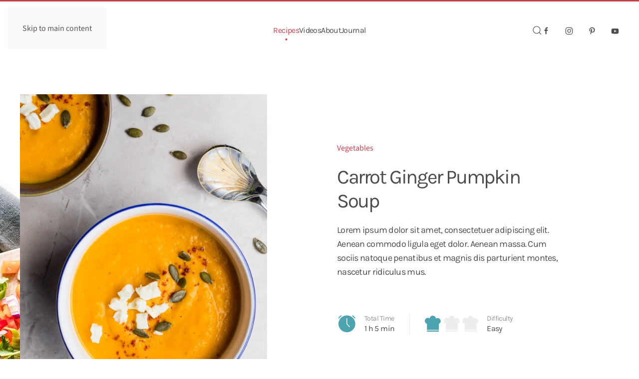

--- FILE ---
content_type: text/html; charset=utf-8
request_url: https://demo.yootheme.com/joomla/themes/kitchen-daily/recipes/soups-stews/25-vegetables/172-carrot-ginger-pumpkin-soup
body_size: 9911
content:
<!DOCTYPE html>
<html lang="en-gb" dir="ltr">
    <head>
        <meta charset="utf-8">
	<meta name="author" content="Julie Adams">
	<meta name="viewport" content="width=device-width, initial-scale=1">
	<meta name="generator" content="Joomla! - Open Source Content Management">
	<title>Carrot Ginger Pumpkin Soup</title>
	<link href="https://demo.yootheme.com/joomla/themes/kitchen-daily/search?format=opensearch" rel="search" title="OpenSearch joomla" type="application/opensearchdescription+xml">

                                <link href="/joomla/media/vendor/joomla-custom-elements/css/joomla-alert.min.css?0.4.1" rel="stylesheet">
	<link href="/joomla/media/system/css/joomla-fontawesome.min.css?5.0.3" rel="preload" as="style" onload="this.onload=null;this.rel='stylesheet'">
	<link href="/joomla/templates/yootheme/css/theme.kitchen-daily.default.css?1768573214" rel="stylesheet">

        <script type="application/json" class="joomla-script-options new">{"joomla.jtext":{"ERROR":"Error","MESSAGE":"Message","NOTICE":"Notice","WARNING":"Warning","JCLOSE":"Close","JOK":"OK","JOPEN":"Open"},"system.paths":{"root":"\/joomla","rootFull":"https:\/\/demo.yootheme.com\/joomla\/","base":"\/joomla","baseFull":"https:\/\/demo.yootheme.com\/joomla\/"},"csrf.token":"b4bfd50e9734746218ebe7e9c43e9eea"}</script>
	<script src="/joomla/media/system/js/core.min.js?a3d8f8"></script>
	<script src="/joomla/media/system/js/messages.min.js?9a4811" type="module"></script>
	<script src="/joomla/templates/yootheme/vendor/assets/uikit/dist/js/uikit.min.js?5.0.3"></script>
	<script src="/joomla/templates/yootheme/vendor/assets/uikit/dist/js/uikit-icons-kitchen-daily.min.js?5.0.3"></script>
	<script src="/joomla/templates/yootheme/assets/site/js/theme.js?5.0.3"></script>
	<script src="/joomla/templates/yootheme/assets/site/js/newsletter.js?5.0.3" defer></script>
	<script src="/joomla/templates/yootheme/assets/site/js/search.js?5.0.3" defer></script>
	<script type="application/ld+json">{"@context":"https://schema.org","@graph":[{"@type":"Organization","@id":"https://demo.yootheme.com/joomla/#/schema/Organization/base","name":"joomla","url":"https://demo.yootheme.com/joomla/"},{"@type":"WebSite","@id":"https://demo.yootheme.com/joomla/#/schema/WebSite/base","url":"https://demo.yootheme.com/joomla/","name":"joomla","publisher":{"@id":"https://demo.yootheme.com/joomla/#/schema/Organization/base"},"potentialAction":{"@type":"SearchAction","target":"https://demo.yootheme.com/joomla/themes/kitchen-daily/search?q={search_term_string}","query-input":"required name=search_term_string"}},{"@type":"WebPage","@id":"https://demo.yootheme.com/joomla/#/schema/WebPage/base","url":"https://demo.yootheme.com/joomla/themes/kitchen-daily/recipes/soups-stews/25-vegetables/172-carrot-ginger-pumpkin-soup","name":"Carrot Ginger Pumpkin Soup","isPartOf":{"@id":"https://demo.yootheme.com/joomla/#/schema/WebSite/base"},"about":{"@id":"https://demo.yootheme.com/joomla/#/schema/Organization/base"},"inLanguage":"en-GB"},{"@type":"Article","@id":"https://demo.yootheme.com/joomla/#/schema/com_content/article/172","name":"Carrot Ginger Pumpkin Soup","headline":"Carrot Ginger Pumpkin Soup","inLanguage":"en-GB","thumbnailUrl":"images/yootheme/demo/recipes-post-carrot-ginger-pumpkin-soup.jpg","image":"images/yootheme/demo/recipes-post-carrot-ginger-pumpkin-soup.jpg","isPartOf":{"@id":"https://demo.yootheme.com/joomla/#/schema/WebPage/base"}}]}</script>
	<script>window !== parent && parent.postMessage({source: "demo-iframe", href: location.href}, "https://yootheme.com");</script>
	<script>window.yootheme ||= {}; yootheme.theme = {"i18n":{"close":{"label":"Close"},"totop":{"label":"Back to top"},"marker":{"label":"Open"},"navbarToggleIcon":{"label":"Open Menu"},"paginationPrevious":{"label":"Previous page"},"paginationNext":{"label":"Next Page"},"searchIcon":{"toggle":"Open Search","submit":"Submit Search"},"slider":{"next":"Next slide","previous":"Previous slide","slideX":"Slide %s","slideLabel":"%s of %s"},"slideshow":{"next":"Next slide","previous":"Previous slide","slideX":"Slide %s","slideLabel":"%s of %s"},"lightboxPanel":{"next":"Next slide","previous":"Previous slide","slideLabel":"%s of %s","close":"Close"}}};</script>

    </head>
    <body class="">

        <div class="uk-hidden-visually uk-notification uk-notification-top-left uk-width-auto">
            <div class="uk-notification-message">
                <a href="#tm-main" class="uk-link-reset">Skip to main content</a>
            </div>
        </div>

        
        
        <div class="tm-page">

                        


<header class="tm-header-mobile uk-hidden@m">


    
        <div class="uk-navbar-container">

            <div class="uk-container uk-container-expand">
                <nav class="uk-navbar" uk-navbar="{&quot;align&quot;:&quot;center&quot;,&quot;container&quot;:&quot;.tm-header-mobile&quot;,&quot;boundary&quot;:&quot;.tm-header-mobile .uk-navbar-container&quot;,&quot;target-x&quot;:&quot;.tm-header-mobile .uk-navbar&quot;,&quot;target-y&quot;:&quot;.tm-header-mobile .uk-navbar-container&quot;,&quot;dropbar&quot;:true,&quot;dropbar-anchor&quot;:&quot;.tm-header-mobile .uk-navbar-container&quot;,&quot;dropbar-transparent-mode&quot;:&quot;remove&quot;}">

                                        <div class="uk-navbar-left ">

                        
                                                    <a uk-toggle href="#tm-dialog-mobile" class="uk-navbar-toggle">

        
        <div uk-navbar-toggle-icon></div>

        
    </a>
                        
                        
                    </div>
                    
                                        <div class="uk-navbar-center">

                                                    <a href="https://demo.yootheme.com/joomla/themes/kitchen-daily/" aria-label="Back to home" class="uk-logo uk-navbar-item">
    <img src="/demo/kitchen-daily/images/logo-mobile.svg" width="125" height="26" alt="kitchendaily"></a>
                        
                        
                    </div>
                    
                                        <div class="uk-navbar-right">

                        
                                                    

    <a class="uk-navbar-toggle" id="module-tm-4" href="#search-tm-4-search" uk-search-icon uk-toggle></a>

    <div uk-modal id="search-tm-4-search" class="uk-modal">
        <div class="uk-modal-dialog uk-modal-body">

                        <button type="button" uk-close class="uk-modal-close-default uk-close-large uk-modal-close-outside" uk-toggle="{&quot;mode&quot;:&quot;media&quot;,&quot;media&quot;:&quot;@s&quot;,&quot;cls&quot;:&quot;uk-close-large uk-modal-close-outside&quot;}"></button>
            
            
                <form id="search-tm-4" action="/joomla/themes/kitchen-daily/search" method="get" role="search" class="uk-search js-finder-searchform uk-width-1-1 uk-search-medium"><span uk-search-icon></span><input name="q" class="uk-search-input" placeholder="Search" required aria-label="Search" type="search" autofocus uk-search="{&quot;target&quot;:&quot;#search-tm-4-search-results&quot;,&quot;mode&quot;:&quot;modal&quot;,&quot;preventSubmit&quot;:false}"><input type="hidden" name="f" value="1"></form>
                                <div class="uk-margin uk-hidden-empty" id="search-tm-4-search-results">
<div class="uk-grid-margin uk-grid tm-grid-expand uk-child-width-1-1">
    
        
<div class="uk-width-1-1">
    
        
            
            
            
                
                    
<div>
    <form role="search" class="uk-search uk-search-default uk-width-1-1" action="/joomla/themes/kitchen-daily/search?f=1" method="get">
                <span uk-search-icon></span>        
        <input type="search" placeholder="Search" class="uk-search-input" required aria-label="Search" name="q">
        <input type="hidden" name="f" value="1">
        
    </form>
</div>
                
            
        
    
</div>
    
</div>
<div class="uk-grid-margin uk-grid tm-grid-expand uk-child-width-1-1">
    
        
<div class="uk-width-1-1">
    
        
            
            
            
                
                    
<div class="uk-h5">
    
        
                    Looking for some inspiration?        
        
    
</div>
<div class="uk-slider-container uk-margin-top uk-margin-remove-bottom" uk-slider="finite: 1;">
    <div class="uk-position-relative">
        
            <div class="uk-slider-items uk-grid uk-grid-small">                                <div class="uk-flex">
<div class="el-item uk-width-1-1 uk-flex uk-flex-column">
        <a class="uk-flex-1 uk-panel uk-flex uk-flex-column uk-flex-top uk-margin-remove-first-child uk-link-toggle" href="/joomla/themes/kitchen-daily/recipes/breakfast">    
        
            
                
            
            
                                

    <picture><source type="image/webp" srcset="/joomla/media/yootheme/cache/83/831c5531.webp 140w, /joomla/media/yootheme/cache/a5/a50be02f.webp 280w" sizes="(min-width: 140px) 140px"><img class="el-image uk-flex-1 uk-border-rounded" src="/joomla/media/yootheme/cache/17/17a6aaa5.jpg" alt loading="lazy" width="140" height="93"></picture>
    
                
                
                    

        
                <div class="el-title uk-margin-small-top uk-margin-remove-bottom">                        Breakfast                    </div>        
        
    
        
        
        
        
        

                
                
            
        
        </a>    
</div></div>                                <div class="uk-flex">
<div class="el-item uk-width-1-1 uk-flex uk-flex-column">
        <a class="uk-flex-1 uk-panel uk-flex uk-flex-column uk-flex-top uk-margin-remove-first-child uk-link-toggle" href="/joomla/themes/kitchen-daily/recipes/salads">    
        
            
                
            
            
                                

    <picture><source type="image/webp" srcset="/joomla/media/yootheme/cache/83/83c94131.webp 140w, /joomla/media/yootheme/cache/61/613b70ec.webp 280w" sizes="(min-width: 140px) 140px"><img class="el-image uk-flex-1 uk-border-rounded" src="/joomla/media/yootheme/cache/72/726bf509.jpg" alt loading="lazy" width="140" height="93"></picture>
    
                
                
                    

        
                <div class="el-title uk-margin-small-top uk-margin-remove-bottom">                        Salads                    </div>        
        
    
        
        
        
        
        

                
                
            
        
        </a>    
</div></div>                                <div class="uk-flex">
<div class="el-item uk-width-1-1 uk-flex uk-flex-column">
        <a class="uk-flex-1 uk-panel uk-flex uk-flex-column uk-flex-top uk-margin-remove-first-child uk-link-toggle" href="/joomla/themes/kitchen-daily/recipes/soups-stews">    
        
            
                
            
            
                                

    <picture><source type="image/webp" srcset="/joomla/media/yootheme/cache/72/722de978.webp 140w, /joomla/media/yootheme/cache/02/02284de1.webp 280w" sizes="(min-width: 140px) 140px"><img class="el-image uk-flex-1 uk-border-rounded" src="/joomla/media/yootheme/cache/17/17d270cc.jpg" alt loading="lazy" width="140" height="93"></picture>
    
                
                
                    

        
                <div class="el-title uk-margin-small-top uk-margin-remove-bottom">                        Soups & Stews                    </div>        
        
    
        
        
        
        
        

                
                
            
        
        </a>    
</div></div>                                <div class="uk-flex">
<div class="el-item uk-width-1-1 uk-flex uk-flex-column">
        <a class="uk-flex-1 uk-panel uk-flex uk-flex-column uk-flex-top uk-margin-remove-first-child uk-link-toggle" href="/joomla/themes/kitchen-daily/recipes/main-dishes">    
        
            
                
            
            
                                

    <picture><source type="image/webp" srcset="/joomla/media/yootheme/cache/1c/1cf4c0a8.webp 140w, /joomla/media/yootheme/cache/cc/cc262017.webp 280w" sizes="(min-width: 140px) 140px"><img class="el-image uk-flex-1 uk-border-rounded" src="/joomla/media/yootheme/cache/e0/e08484f1.jpg" alt loading="lazy" width="140" height="93"></picture>
    
                
                
                    

        
                <div class="el-title uk-margin-small-top uk-margin-remove-bottom">                        Main Dishes                    </div>        
        
    
        
        
        
        
        

                
                
            
        
        </a>    
</div></div>                                <div class="uk-flex">
<div class="el-item uk-width-1-1 uk-flex uk-flex-column">
        <a class="uk-flex-1 uk-panel uk-flex uk-flex-column uk-flex-top uk-margin-remove-first-child uk-link-toggle" href="/joomla/themes/kitchen-daily/recipes/desserts">    
        
            
                
            
            
                                

    <picture><source type="image/webp" srcset="/joomla/media/yootheme/cache/9c/9c0ab080.webp 140w, /joomla/media/yootheme/cache/7b/7b4dc2bf.webp 280w" sizes="(min-width: 140px) 140px"><img class="el-image uk-flex-1 uk-border-rounded" src="/joomla/media/yootheme/cache/da/daa3636a.jpg" alt loading="lazy" width="140" height="93"></picture>
    
                
                
                    

        
                <div class="el-title uk-margin-small-top uk-margin-remove-bottom">                        Desserts                    </div>        
        
    
        
        
        
        
        

                
                
            
        
        </a>    
</div></div>                                <div class="uk-flex">
<div class="el-item uk-width-1-1 uk-flex uk-flex-column">
        <a class="uk-flex-1 uk-panel uk-flex uk-flex-column uk-flex-top uk-margin-remove-first-child uk-link-toggle" href="/joomla/themes/kitchen-daily/recipes/drinks">    
        
            
                
            
            
                                

    <picture><source type="image/webp" srcset="/joomla/media/yootheme/cache/b9/b9a19b61.webp 140w, /joomla/media/yootheme/cache/6a/6a32acc7.webp 280w" sizes="(min-width: 140px) 140px"><img class="el-image uk-flex-1 uk-border-rounded" src="/joomla/media/yootheme/cache/45/45a1ee11.jpg" alt loading="lazy" width="140" height="93"></picture>
    
                
                
                    

        
                <div class="el-title uk-margin-small-top uk-margin-remove-bottom">                        Drinks                    </div>        
        
    
        
        
        
        
        

                
                
            
        
        </a>    
</div></div>                            </div>
        
        
    </div>
    
</div>
<div class="uk-h5">
    
        
                    Popular Recipes        
        
    
</div>
<div>
    
        <div class="uk-grid uk-child-width-1-1 uk-grid-small uk-grid-divider uk-grid-match" uk-grid>                <div>
<article class="el-item uk-flex uk-flex-column">
        <a class="uk-flex-1 uk-panel uk-transition-toggle uk-link-toggle" href="/joomla/themes/kitchen-daily/recipes/soups-stews/28-meat/73-slow-cooker-beef-tomato-stew">    
                <div class="uk-grid-medium uk-flex-middle" uk-grid>        
                        <div class="uk-width-auto">            
                                

        <div class="uk-inline-clip">    
        <picture><source type="image/webp" srcset="/joomla/media/yootheme/cache/f4/f40a184f.webp 160w" sizes="(min-width: 80px) 80px"><img class="el-image uk-transition-scale-up uk-transition-opaque" src="/joomla/media/yootheme/cache/42/420d5d86.jpg" alt loading="lazy" width="80" height="80"></picture>
        
        </div>    
                
                        </div>            
                        <div class="uk-width-expand uk-margin-remove-first-child">            
                
                
                    

        
                <div class="el-title uk-h6 uk-margin-small-top uk-margin-remove-bottom">                        Slow Cooker Beef Tomato Stew                    </div>        
                <div class="el-meta uk-text-meta uk-text-primary uk-margin-small-top">Meat</div>        
    
        
        
        
        
        

                
                
                        </div>            
                </div>        
        </a>    
</article></div>
                <div>
<article class="el-item uk-flex uk-flex-column">
        <a class="uk-flex-1 uk-panel uk-transition-toggle uk-link-toggle" href="/joomla/themes/kitchen-daily/recipes/breakfast/37-waffles-pancakes/62-buttermilk-waffles-with-vanilla-mascarpone">    
                <div class="uk-grid-medium uk-flex-middle" uk-grid>        
                        <div class="uk-width-auto">            
                                

        <div class="uk-inline-clip">    
        <picture><source type="image/webp" srcset="/joomla/media/yootheme/cache/58/580a5ef5.webp 160w" sizes="(min-width: 80px) 80px"><img class="el-image uk-transition-scale-up uk-transition-opaque" src="/joomla/media/yootheme/cache/90/90ba623b.jpg" alt loading="lazy" width="80" height="80"></picture>
        
        </div>    
                
                        </div>            
                        <div class="uk-width-expand uk-margin-remove-first-child">            
                
                
                    

        
                <div class="el-title uk-h6 uk-margin-small-top uk-margin-remove-bottom">                        Buttermilk Waffles with Vanilla Mascarpone                    </div>        
                <div class="el-meta uk-text-meta uk-text-primary uk-margin-small-top">Waffles & Pancakes</div>        
    
        
        
        
        
        

                
                
                        </div>            
                </div>        
        </a>    
</article></div>
                <div>
<article class="el-item uk-flex uk-flex-column">
        <a class="uk-flex-1 uk-panel uk-transition-toggle uk-link-toggle" href="/joomla/themes/kitchen-daily/recipes/salads/30-vegetables/54-roasted-cauliflower-kale-salad">    
                <div class="uk-grid-medium uk-flex-middle" uk-grid>        
                        <div class="uk-width-auto">            
                                

        <div class="uk-inline-clip">    
        <picture><source type="image/webp" srcset="/joomla/media/yootheme/cache/11/1134160c.webp 160w" sizes="(min-width: 80px) 80px"><img class="el-image uk-transition-scale-up uk-transition-opaque" src="/joomla/media/yootheme/cache/8e/8e8d6af8.jpg" alt loading="lazy" width="80" height="80"></picture>
        
        </div>    
                
                        </div>            
                        <div class="uk-width-expand uk-margin-remove-first-child">            
                
                
                    

        
                <div class="el-title uk-h6 uk-margin-small-top uk-margin-remove-bottom">                        Roasted Cauliflower Kale Salad                    </div>        
                <div class="el-meta uk-text-meta uk-text-primary uk-margin-small-top">Vegetables</div>        
    
        
        
        
        
        

                
                
                        </div>            
                </div>        
        </a>    
</article></div>
                </div>
    
</div>
                
            
        
    
</div>
    
</div></div>
                
            
        </div>
    </div>


                        
                    </div>
                    
                </nav>
            </div>

        </div>

    



        <div id="tm-dialog-mobile" uk-offcanvas="container: true; overlay: true" mode="push">
        <div class="uk-offcanvas-bar uk-flex uk-flex-column">

                        <button class="uk-offcanvas-close uk-close-large" type="button" uk-close uk-toggle="cls: uk-close-large; mode: media; media: @s"></button>
            
                        <div class="uk-margin-auto-bottom">
                
<div class="uk-grid uk-child-width-1-1" uk-grid>    <div>
<div class="uk-panel" id="module-menu-dialog-mobile">

    
    
<ul class="uk-nav uk-nav-primary uk-nav- uk-nav-divider uk-nav-accordion" uk-nav="targets: &gt; .js-accordion">
    
	<li class="item-133 uk-active js-accordion uk-open uk-parent"><a href>Recipes <span uk-nav-parent-icon></span></a>
	<ul class="uk-nav-sub">

		<li class="item-132"><a href="/joomla/themes/kitchen-daily/recipes">Latest Recipes</a></li>
		<li class="item-134"><a href="/joomla/themes/kitchen-daily/recipes/breakfast">Breakfast</a></li>
		<li class="item-135"><a href="/joomla/themes/kitchen-daily/recipes/salads">Salads</a></li>
		<li class="item-136 uk-active"><a href="/joomla/themes/kitchen-daily/recipes/soups-stews">Soups &amp; Stews</a></li>
		<li class="item-137"><a href="/joomla/themes/kitchen-daily/recipes/main-dishes">Main Dishes</a></li>
		<li class="item-138"><a href="/joomla/themes/kitchen-daily/recipes/desserts">Desserts</a></li>
		<li class="item-139"><a href="/joomla/themes/kitchen-daily/recipes/drinks">Drinks</a></li>
		<li class="item-140"><a href="/joomla/themes/kitchen-daily/recipes/view-all">View All</a></li></ul></li>
	<li class="item-141"><a href="/joomla/themes/kitchen-daily/videos">Videos</a></li>
	<li class="item-142"><a href="/joomla/themes/kitchen-daily/about">About</a></li>
	<li class="item-143"><a href="/joomla/themes/kitchen-daily/journal">Journal</a></li></ul>

</div>
</div>    <div>
<div class="uk-panel" id="module-90">

    
    
<div class="uk-grid-margin uk-grid tm-grid-expand uk-child-width-1-1">
    
        
<div class="uk-width-1-1">
    
        
            
            
            
                
                    
<div class="uk-h4 uk-margin-remove-bottom">
    
        
                    About Me        
        
    
</div>
<div class="uk-margin">
        <picture><source type="image/webp" srcset="/joomla/media/yootheme/cache/c2/c2fa4aa3.webp 768w, /joomla/themes/kitchen-daily/component/ajax/?p=cache/1a/1a2cebf9.webp&amp;src=../demo/kitchen-daily/images/about-01.jpg&amp;thumbnail=1024,663,&amp;type=webp,85&amp;hash=9c651353 1024w, /joomla/media/yootheme/cache/9b/9bd6cab0.webp 1366w, /joomla/media/yootheme/cache/fd/fda2e9a9.webp 1590w" sizes="(min-width: 1590px) 1590px"><img class="el-image" src="/demo/kitchen-daily/images/about-01.jpg" alt loading="lazy" width="1590" height="1030"></picture>    
    
</div>
                
            
        
    
</div>
    
</div>
<div class="uk-grid-margin uk-grid tm-grid-expand uk-child-width-1-1">
    
        
<div class="uk-width-1-1">
    
        
            
            
            
                
                    
<h3 class="uk-h6 uk-text-muted uk-margin-remove-bottom">
    
        
                    E-Mail        
        
    
</h3>
<div class="uk-h5 uk-margin-remove-top">
    
                <a class="el-link uk-link-heading" href="mailto:info@example.com">        
                    info@example.com        
                </a>        
    
</div>
<h3 class="uk-h6 uk-text-muted uk-margin-top uk-margin-remove-bottom">
    
        
                    Call me        
        
    
</h3>
<div class="uk-h5 uk-margin-remove-top">
    
                <a class="el-link uk-link-heading" href="tel:+5512345678">        
                    +55 123 456 78        
                </a>        
    
</div>
                
            
        
    
</div>
    
</div>
<div class="uk-grid-margin uk-grid tm-grid-expand uk-child-width-1-1">
    
        
<div class="uk-width-1-1">
    
        
            
            
            
                
                    
<div class="uk-margin" uk-scrollspy="target: [uk-scrollspy-class];">    <ul class="uk-child-width-auto uk-grid-small uk-flex-inline uk-flex-middle" uk-grid>
            <li class="el-item">
<a class="el-link uk-icon-link" href="https://facebook.com/yootheme"><span uk-icon="icon: facebook;"></span></a></li>
            <li class="el-item">
<a class="el-link uk-icon-link" href="https://instagram.com/"><span uk-icon="icon: instagram;"></span></a></li>
            <li class="el-item">
<a class="el-link uk-icon-link" href="https://pinterest.com/"><span uk-icon="icon: pinterest;"></span></a></li>
            <li class="el-item">
<a class="el-link uk-icon-link" href="https://www.youtube.com/channel/UCScfGdEgRCOh9YJdpGu82eQ"><span uk-icon="icon: youtube;"></span></a></li>
    
    </ul></div>
                
            
        
    
</div>
    
</div>
</div>
</div></div>
            </div>
            
            
        </div>
    </div>
    
    
    

</header>




<header class="tm-header uk-visible@m">



        <div uk-sticky media="@m" cls-active="uk-navbar-sticky" sel-target=".uk-navbar-container">
    
        <div class="uk-navbar-container">

            <div class="uk-container uk-container-expand">
                <nav class="uk-navbar" uk-navbar="{&quot;align&quot;:&quot;center&quot;,&quot;container&quot;:&quot;.tm-header &gt; [uk-sticky]&quot;,&quot;boundary&quot;:&quot;.tm-header .uk-navbar-container&quot;,&quot;target-x&quot;:&quot;.tm-header .uk-navbar&quot;,&quot;target-y&quot;:&quot;.tm-header .uk-navbar-container&quot;,&quot;dropbar&quot;:true,&quot;delay-hide&quot;:&quot;200&quot;,&quot;dropbar-anchor&quot;:&quot;.tm-header .uk-navbar-container&quot;,&quot;dropbar-transparent-mode&quot;:&quot;remove&quot;}">

                                        <div class="uk-navbar-left ">

                                                    <a href="https://demo.yootheme.com/joomla/themes/kitchen-daily/" aria-label="Back to home" class="uk-logo uk-navbar-item">
    <img src="/demo/kitchen-daily/images/logo.svg" width="125" height="26" alt="kitchendaily"><img class="uk-logo-inverse" src="/demo/kitchen-daily/images/logo-inverted.svg" width="125" height="26" alt="kitchendaily"></a>
                        
                        
                        
                    </div>
                    
                                        <div class="uk-navbar-center">

                        
                                                    
<ul class="uk-navbar-nav">
    
	<li class="item-108 uk-active uk-parent"><a href="/joomla/themes/kitchen-daily/recipes">Recipes</a>
	<div class="uk-drop uk-navbar-dropdown" style="width: 1600px;"><style class="uk-margin-remove-adjacent">#menu-item-108\#0 .el-link{padding: 2px 0;}</style>
<div class="uk-grid tm-grid-expand uk-margin-remove-vertical" uk-grid>
    
        
<div class="uk-width-1-5 uk-width-1-4@xl">
    
        
            
            
            
                
                    
<div class="uk-h5">
    
        
                    Recipe Categories        
        
    
</div>
                
            
        
    
</div>
<div class="uk-width-expand uk-width-3-4@xl">
    
        
            
            
            
                
                    
<div class="uk-h5">
    
        
                    Popular Recipes        
        
    
</div>
                
            
        
    
</div>
    
</div>
<div class="uk-grid tm-grid-expand uk-grid-column-large uk-margin" uk-grid>
    
        
<div class="uk-width-1-5 uk-width-1-4@xl">
    
        
            
            
            
                
                    
<div id="menu-item-108#0">
    
    
        
        <ul class="uk-margin-remove-bottom uk-nav uk-nav-default">                                <li class="el-item ">
<a class="el-link" href="/joomla/themes/kitchen-daily/recipes/breakfast">
    
        
                    Breakfast        
    
</a></li>
                                            <li class="el-item ">
<a class="el-link" href="/joomla/themes/kitchen-daily/recipes/salads">
    
        
                    Salads        
    
</a></li>
                                            <li class="el-item uk-active">
<a class="el-link" href="/joomla/themes/kitchen-daily/recipes/soups-stews">
    
        
                    Soups &amp; Stews        
    
</a></li>
                                            <li class="el-item ">
<a class="el-link" href="/joomla/themes/kitchen-daily/recipes/main-dishes">
    
        
                    Main Dishes        
    
</a></li>
                                            <li class="el-item ">
<a class="el-link" href="/joomla/themes/kitchen-daily/recipes/desserts">
    
        
                    Desserts        
    
</a></li>
                                            <li class="el-item ">
<a class="el-link" href="/joomla/themes/kitchen-daily/recipes/drinks">
    
        
                    Drinks        
    
</a></li>
                                            <li class="el-item ">
<a class="el-link" href="/joomla/themes/kitchen-daily/recipes/view-all">
    
        
                    View All        
    
</a></li>
                            </ul>
        
    
    
</div>
                
            
        
    
</div>
<div class="uk-width-expand">
    
        
            
            
            
                
                    
<div class="uk-margin">
    
        <div class="uk-grid uk-child-width-1-1 uk-grid-small uk-grid-divider uk-grid-match" uk-grid>                <div>
<article class="el-item uk-flex uk-flex-column">
        <a class="uk-flex-1 uk-panel uk-transition-toggle uk-link-toggle" href="/joomla/themes/kitchen-daily/recipes/desserts/39-cakes/38-classic-vanilla-bundt-cake">    
                <div class="uk-grid-medium uk-flex-middle" uk-grid>        
                        <div class="uk-width-auto">            
                                

        <div class="uk-inline-clip">    
        <picture><source type="image/webp" srcset="/joomla/media/yootheme/cache/7d/7d19cf8e.webp 160w" sizes="(min-width: 80px) 80px"><img class="el-image uk-transition-scale-up uk-transition-opaque" src="/joomla/media/yootheme/cache/fc/fc88123d.jpg" alt loading="lazy" width="80" height="80"></picture>
        
        </div>    
                
                        </div>            
                        <div class="uk-width-expand uk-margin-remove-first-child">            
                
                
                    

        
                <div class="el-title uk-h6 uk-margin-small-top uk-margin-remove-bottom">                        Classic Vanilla Bundt Cake                    </div>        
                <div class="el-meta uk-text-meta uk-text-primary uk-margin-small-top">Cakes & Muffins</div>        
    
        
        
        
        
        

                
                
                        </div>            
                </div>        
        </a>    
</article></div>
                <div>
<article class="el-item uk-flex uk-flex-column">
        <a class="uk-flex-1 uk-panel uk-transition-toggle uk-link-toggle" href="/joomla/themes/kitchen-daily/recipes/desserts/42-cream-desserts/41-christmas-tiramisu">    
                <div class="uk-grid-medium uk-flex-middle" uk-grid>        
                        <div class="uk-width-auto">            
                                

        <div class="uk-inline-clip">    
        <picture><source type="image/webp" srcset="/joomla/media/yootheme/cache/10/107a11ce.webp 160w" sizes="(min-width: 80px) 80px"><img class="el-image uk-transition-scale-up uk-transition-opaque" src="/joomla/media/yootheme/cache/64/6405f495.jpg" alt loading="lazy" width="80" height="80"></picture>
        
        </div>    
                
                        </div>            
                        <div class="uk-width-expand uk-margin-remove-first-child">            
                
                
                    

        
                <div class="el-title uk-h6 uk-margin-small-top uk-margin-remove-bottom">                        Christmas Tiramisu                    </div>        
                <div class="el-meta uk-text-meta uk-text-primary uk-margin-small-top">Cream Desserts</div>        
    
        
        
        
        
        

                
                
                        </div>            
                </div>        
        </a>    
</article></div>
                <div>
<article class="el-item uk-flex uk-flex-column">
        <a class="uk-flex-1 uk-panel uk-transition-toggle uk-link-toggle" href="/joomla/themes/kitchen-daily/recipes/desserts/49-candies/42-no-bake-salted-caramel-peanut-bars">    
                <div class="uk-grid-medium uk-flex-middle" uk-grid>        
                        <div class="uk-width-auto">            
                                

        <div class="uk-inline-clip">    
        <picture><source type="image/webp" srcset="/joomla/media/yootheme/cache/4a/4a30f6d7.webp 160w" sizes="(min-width: 80px) 80px"><img class="el-image uk-transition-scale-up uk-transition-opaque" src="/joomla/media/yootheme/cache/30/30280844.jpg" alt loading="lazy" width="80" height="80"></picture>
        
        </div>    
                
                        </div>            
                        <div class="uk-width-expand uk-margin-remove-first-child">            
                
                
                    

        
                <div class="el-title uk-h6 uk-margin-small-top uk-margin-remove-bottom">                        No-bake Salted Caramel Peanut Bars                    </div>        
                <div class="el-meta uk-text-meta uk-text-primary uk-margin-small-top">Candies</div>        
    
        
        
        
        
        

                
                
                        </div>            
                </div>        
        </a>    
</article></div>
                </div>
    
</div>
                
            
        
    
</div>
<div class="uk-width-expand">
    
        
            
            
            
                
                    
<div class="uk-margin">
    
        <div class="uk-grid uk-child-width-1-1 uk-grid-small uk-grid-divider uk-grid-match" uk-grid>                <div>
<article class="el-item uk-flex uk-flex-column">
        <a class="uk-flex-1 uk-panel uk-transition-toggle uk-link-toggle" href="/joomla/themes/kitchen-daily/recipes/desserts/39-cakes/43-cherry-galette-with-almond-sour-cream-crust">    
                <div class="uk-grid-medium uk-flex-middle" uk-grid>        
                        <div class="uk-width-auto">            
                                

        <div class="uk-inline-clip">    
        <picture><source type="image/webp" srcset="/joomla/media/yootheme/cache/15/1508aa7d.webp 160w" sizes="(min-width: 80px) 80px"><img class="el-image uk-transition-scale-up uk-transition-opaque" src="/joomla/media/yootheme/cache/79/7960f876.jpg" alt loading="lazy" width="80" height="80"></picture>
        
        </div>    
                
                        </div>            
                        <div class="uk-width-expand uk-margin-remove-first-child">            
                
                
                    

        
                <div class="el-title uk-h6 uk-margin-small-top uk-margin-remove-bottom">                        Cherry Galette with Almond Sour Cream Crust                    </div>        
                <div class="el-meta uk-text-meta uk-text-primary uk-margin-small-top">Cakes & Muffins</div>        
    
        
        
        
        
        

                
                
                        </div>            
                </div>        
        </a>    
</article></div>
                <div>
<article class="el-item uk-flex uk-flex-column">
        <a class="uk-flex-1 uk-panel uk-transition-toggle uk-link-toggle" href="/joomla/themes/kitchen-daily/recipes/desserts/42-cream-desserts/44-salted-caramel-chocolate-mousse">    
                <div class="uk-grid-medium uk-flex-middle" uk-grid>        
                        <div class="uk-width-auto">            
                                

        <div class="uk-inline-clip">    
        <picture><source type="image/webp" srcset="/joomla/media/yootheme/cache/59/59c09aee.webp 160w" sizes="(min-width: 80px) 80px"><img class="el-image uk-transition-scale-up uk-transition-opaque" src="/joomla/media/yootheme/cache/4c/4c96f702.jpg" alt loading="lazy" width="80" height="80"></picture>
        
        </div>    
                
                        </div>            
                        <div class="uk-width-expand uk-margin-remove-first-child">            
                
                
                    

        
                <div class="el-title uk-h6 uk-margin-small-top uk-margin-remove-bottom">                        Salted Caramel Chocolate Mousse                    </div>        
                <div class="el-meta uk-text-meta uk-text-primary uk-margin-small-top">Cream Desserts</div>        
    
        
        
        
        
        

                
                
                        </div>            
                </div>        
        </a>    
</article></div>
                <div>
<article class="el-item uk-flex uk-flex-column">
        <a class="uk-flex-1 uk-panel uk-transition-toggle uk-link-toggle" href="/joomla/themes/kitchen-daily/recipes/soups-stews/28-meat/73-slow-cooker-beef-tomato-stew">    
                <div class="uk-grid-medium uk-flex-middle" uk-grid>        
                        <div class="uk-width-auto">            
                                

        <div class="uk-inline-clip">    
        <picture><source type="image/webp" srcset="/joomla/media/yootheme/cache/f4/f40a184f.webp 160w" sizes="(min-width: 80px) 80px"><img class="el-image uk-transition-scale-up uk-transition-opaque" src="/joomla/media/yootheme/cache/42/420d5d86.jpg" alt loading="lazy" width="80" height="80"></picture>
        
        </div>    
                
                        </div>            
                        <div class="uk-width-expand uk-margin-remove-first-child">            
                
                
                    

        
                <div class="el-title uk-h6 uk-margin-small-top uk-margin-remove-bottom">                        Slow Cooker Beef Tomato Stew                    </div>        
                <div class="el-meta uk-text-meta uk-text-primary uk-margin-small-top">Meat</div>        
    
        
        
        
        
        

                
                
                        </div>            
                </div>        
        </a>    
</article></div>
                </div>
    
</div>
                
            
        
    
</div>
<div class="uk-width-expand uk-visible@xl">
    
        
            
            
            
                
                    
<div class="uk-margin uk-visible@xl">
    
        <div class="uk-grid uk-child-width-1-1 uk-grid-small uk-grid-divider uk-grid-match" uk-grid>                <div>
<article class="el-item uk-flex uk-flex-column">
        <a class="uk-flex-1 uk-panel uk-transition-toggle uk-link-toggle" href="/joomla/themes/kitchen-daily/recipes/breakfast/37-waffles-pancakes/62-buttermilk-waffles-with-vanilla-mascarpone">    
                <div class="uk-grid-medium uk-flex-middle" uk-grid>        
                        <div class="uk-width-auto">            
                                

        <div class="uk-inline-clip">    
        <picture><source type="image/webp" srcset="/joomla/media/yootheme/cache/58/580a5ef5.webp 160w" sizes="(min-width: 80px) 80px"><img class="el-image uk-transition-scale-up uk-transition-opaque" src="/joomla/media/yootheme/cache/90/90ba623b.jpg" alt loading="lazy" width="80" height="80"></picture>
        
        </div>    
                
                        </div>            
                        <div class="uk-width-expand uk-margin-remove-first-child">            
                
                
                    

        
                <div class="el-title uk-h6 uk-margin-small-top uk-margin-remove-bottom">                        Buttermilk Waffles with Vanilla Mascarpone                    </div>        
                <div class="el-meta uk-text-meta uk-text-primary uk-margin-small-top">Waffles & Pancakes</div>        
    
        
        
        
        
        

                
                
                        </div>            
                </div>        
        </a>    
</article></div>
                <div>
<article class="el-item uk-flex uk-flex-column">
        <a class="uk-flex-1 uk-panel uk-transition-toggle uk-link-toggle" href="/joomla/themes/kitchen-daily/recipes/salads/30-vegetables/54-roasted-cauliflower-kale-salad">    
                <div class="uk-grid-medium uk-flex-middle" uk-grid>        
                        <div class="uk-width-auto">            
                                

        <div class="uk-inline-clip">    
        <picture><source type="image/webp" srcset="/joomla/media/yootheme/cache/11/1134160c.webp 160w" sizes="(min-width: 80px) 80px"><img class="el-image uk-transition-scale-up uk-transition-opaque" src="/joomla/media/yootheme/cache/8e/8e8d6af8.jpg" alt loading="lazy" width="80" height="80"></picture>
        
        </div>    
                
                        </div>            
                        <div class="uk-width-expand uk-margin-remove-first-child">            
                
                
                    

        
                <div class="el-title uk-h6 uk-margin-small-top uk-margin-remove-bottom">                        Roasted Cauliflower Kale Salad                    </div>        
                <div class="el-meta uk-text-meta uk-text-primary uk-margin-small-top">Vegetables</div>        
    
        
        
        
        
        

                
                
                        </div>            
                </div>        
        </a>    
</article></div>
                <div>
<article class="el-item uk-flex uk-flex-column">
        <a class="uk-flex-1 uk-panel uk-transition-toggle uk-link-toggle" href="/joomla/themes/kitchen-daily/recipes/drinks/46-non-alcoholic/56-strawberry-lemonade">    
                <div class="uk-grid-medium uk-flex-middle" uk-grid>        
                        <div class="uk-width-auto">            
                                

        <div class="uk-inline-clip">    
        <picture><source type="image/webp" srcset="/joomla/media/yootheme/cache/ff/ff4dd5b7.webp 160w" sizes="(min-width: 80px) 80px"><img class="el-image uk-transition-scale-up uk-transition-opaque" src="/joomla/media/yootheme/cache/f3/f3ed68ae.jpg" alt loading="lazy" width="80" height="80"></picture>
        
        </div>    
                
                        </div>            
                        <div class="uk-width-expand uk-margin-remove-first-child">            
                
                
                    

        
                <div class="el-title uk-h6 uk-margin-small-top uk-margin-remove-bottom">                        Strawberry Lemonade                    </div>        
                <div class="el-meta uk-text-meta uk-text-primary uk-margin-small-top">Non Alcoholic</div>        
    
        
        
        
        
        

                
                
                        </div>            
                </div>        
        </a>    
</article></div>
                </div>
    
</div>
                
            
        
    
</div>
    
</div></div></li>
	<li class="item-112"><a href="/joomla/themes/kitchen-daily/videos">Videos</a></li>
	<li class="item-110"><a href="/joomla/themes/kitchen-daily/about">About</a></li>
	<li class="item-130"><a href="/joomla/themes/kitchen-daily/journal">Journal</a></li></ul>

                        
                    </div>
                    
                                        <div class="uk-navbar-right">

                        
                                                    

    <a class="uk-navbar-toggle" id="module-tm-3" href="#search-tm-3-search" uk-search-icon uk-toggle></a>

    <div uk-modal id="search-tm-3-search" class="uk-modal">
        <div class="uk-modal-dialog uk-modal-body">

            
            
                <form id="search-tm-3" action="/joomla/themes/kitchen-daily/search" method="get" role="search" class="uk-search js-finder-searchform uk-width-1-1 uk-search-medium"><span uk-search-icon></span><input name="q" class="uk-search-input" placeholder="Search" required aria-label="Search" type="search" autofocus uk-search="{&quot;target&quot;:&quot;#search-tm-3-search-results&quot;,&quot;mode&quot;:&quot;modal&quot;,&quot;preventSubmit&quot;:false}"><input type="hidden" name="f" value="1"></form>
                                <div class="uk-margin uk-hidden-empty" id="search-tm-3-search-results">
<div class="uk-grid-margin uk-grid tm-grid-expand uk-child-width-1-1">
    
        
<div class="uk-width-1-1">
    
        
            
            
            
                
                    
<div>
    <form role="search" class="uk-search uk-search-default uk-width-1-1" action="/joomla/themes/kitchen-daily/search?f=1" method="get">
                <span uk-search-icon></span>        
        <input type="search" placeholder="Search" class="uk-search-input" required aria-label="Search" name="q">
        <input type="hidden" name="f" value="1">
        
    </form>
</div>
                
            
        
    
</div>
    
</div>
<div class="uk-grid-margin uk-grid tm-grid-expand uk-child-width-1-1">
    
        
<div class="uk-width-1-1">
    
        
            
            
            
                
                    
<div class="uk-h5">
    
        
                    Looking for some inspiration?        
        
    
</div>
<div class="uk-slider-container uk-margin-top uk-margin-remove-bottom" uk-slider="finite: 1;">
    <div class="uk-position-relative">
        
            <div class="uk-slider-items uk-grid uk-grid-small">                                <div class="uk-flex">
<div class="el-item uk-width-1-1 uk-flex uk-flex-column">
        <a class="uk-flex-1 uk-panel uk-flex uk-flex-column uk-flex-top uk-margin-remove-first-child uk-link-toggle" href="/joomla/themes/kitchen-daily/recipes/breakfast">    
        
            
                
            
            
                                

    <picture><source type="image/webp" srcset="/joomla/media/yootheme/cache/83/831c5531.webp 140w, /joomla/media/yootheme/cache/a5/a50be02f.webp 280w" sizes="(min-width: 140px) 140px"><img class="el-image uk-flex-1 uk-border-rounded" src="/joomla/media/yootheme/cache/17/17a6aaa5.jpg" alt loading="lazy" width="140" height="93"></picture>
    
                
                
                    

        
                <div class="el-title uk-margin-small-top uk-margin-remove-bottom">                        Breakfast                    </div>        
        
    
        
        
        
        
        

                
                
            
        
        </a>    
</div></div>                                <div class="uk-flex">
<div class="el-item uk-width-1-1 uk-flex uk-flex-column">
        <a class="uk-flex-1 uk-panel uk-flex uk-flex-column uk-flex-top uk-margin-remove-first-child uk-link-toggle" href="/joomla/themes/kitchen-daily/recipes/salads">    
        
            
                
            
            
                                

    <picture><source type="image/webp" srcset="/joomla/media/yootheme/cache/83/83c94131.webp 140w, /joomla/media/yootheme/cache/61/613b70ec.webp 280w" sizes="(min-width: 140px) 140px"><img class="el-image uk-flex-1 uk-border-rounded" src="/joomla/media/yootheme/cache/72/726bf509.jpg" alt loading="lazy" width="140" height="93"></picture>
    
                
                
                    

        
                <div class="el-title uk-margin-small-top uk-margin-remove-bottom">                        Salads                    </div>        
        
    
        
        
        
        
        

                
                
            
        
        </a>    
</div></div>                                <div class="uk-flex">
<div class="el-item uk-width-1-1 uk-flex uk-flex-column">
        <a class="uk-flex-1 uk-panel uk-flex uk-flex-column uk-flex-top uk-margin-remove-first-child uk-link-toggle" href="/joomla/themes/kitchen-daily/recipes/soups-stews">    
        
            
                
            
            
                                

    <picture><source type="image/webp" srcset="/joomla/media/yootheme/cache/72/722de978.webp 140w, /joomla/media/yootheme/cache/02/02284de1.webp 280w" sizes="(min-width: 140px) 140px"><img class="el-image uk-flex-1 uk-border-rounded" src="/joomla/media/yootheme/cache/17/17d270cc.jpg" alt loading="lazy" width="140" height="93"></picture>
    
                
                
                    

        
                <div class="el-title uk-margin-small-top uk-margin-remove-bottom">                        Soups & Stews                    </div>        
        
    
        
        
        
        
        

                
                
            
        
        </a>    
</div></div>                                <div class="uk-flex">
<div class="el-item uk-width-1-1 uk-flex uk-flex-column">
        <a class="uk-flex-1 uk-panel uk-flex uk-flex-column uk-flex-top uk-margin-remove-first-child uk-link-toggle" href="/joomla/themes/kitchen-daily/recipes/main-dishes">    
        
            
                
            
            
                                

    <picture><source type="image/webp" srcset="/joomla/media/yootheme/cache/1c/1cf4c0a8.webp 140w, /joomla/media/yootheme/cache/cc/cc262017.webp 280w" sizes="(min-width: 140px) 140px"><img class="el-image uk-flex-1 uk-border-rounded" src="/joomla/media/yootheme/cache/e0/e08484f1.jpg" alt loading="lazy" width="140" height="93"></picture>
    
                
                
                    

        
                <div class="el-title uk-margin-small-top uk-margin-remove-bottom">                        Main Dishes                    </div>        
        
    
        
        
        
        
        

                
                
            
        
        </a>    
</div></div>                                <div class="uk-flex">
<div class="el-item uk-width-1-1 uk-flex uk-flex-column">
        <a class="uk-flex-1 uk-panel uk-flex uk-flex-column uk-flex-top uk-margin-remove-first-child uk-link-toggle" href="/joomla/themes/kitchen-daily/recipes/desserts">    
        
            
                
            
            
                                

    <picture><source type="image/webp" srcset="/joomla/media/yootheme/cache/9c/9c0ab080.webp 140w, /joomla/media/yootheme/cache/7b/7b4dc2bf.webp 280w" sizes="(min-width: 140px) 140px"><img class="el-image uk-flex-1 uk-border-rounded" src="/joomla/media/yootheme/cache/da/daa3636a.jpg" alt loading="lazy" width="140" height="93"></picture>
    
                
                
                    

        
                <div class="el-title uk-margin-small-top uk-margin-remove-bottom">                        Desserts                    </div>        
        
    
        
        
        
        
        

                
                
            
        
        </a>    
</div></div>                                <div class="uk-flex">
<div class="el-item uk-width-1-1 uk-flex uk-flex-column">
        <a class="uk-flex-1 uk-panel uk-flex uk-flex-column uk-flex-top uk-margin-remove-first-child uk-link-toggle" href="/joomla/themes/kitchen-daily/recipes/drinks">    
        
            
                
            
            
                                

    <picture><source type="image/webp" srcset="/joomla/media/yootheme/cache/b9/b9a19b61.webp 140w, /joomla/media/yootheme/cache/6a/6a32acc7.webp 280w" sizes="(min-width: 140px) 140px"><img class="el-image uk-flex-1 uk-border-rounded" src="/joomla/media/yootheme/cache/45/45a1ee11.jpg" alt loading="lazy" width="140" height="93"></picture>
    
                
                
                    

        
                <div class="el-title uk-margin-small-top uk-margin-remove-bottom">                        Drinks                    </div>        
        
    
        
        
        
        
        

                
                
            
        
        </a>    
</div></div>                            </div>
        
        
    </div>
    
</div>
<div class="uk-h5">
    
        
                    Popular Recipes        
        
    
</div>
<div>
    
        <div class="uk-grid uk-child-width-1-1 uk-grid-small uk-grid-divider uk-grid-match" uk-grid>                <div>
<article class="el-item uk-flex uk-flex-column">
        <a class="uk-flex-1 uk-panel uk-transition-toggle uk-link-toggle" href="/joomla/themes/kitchen-daily/recipes/soups-stews/28-meat/73-slow-cooker-beef-tomato-stew">    
                <div class="uk-grid-medium uk-flex-middle" uk-grid>        
                        <div class="uk-width-auto">            
                                

        <div class="uk-inline-clip">    
        <picture><source type="image/webp" srcset="/joomla/media/yootheme/cache/f4/f40a184f.webp 160w" sizes="(min-width: 80px) 80px"><img class="el-image uk-transition-scale-up uk-transition-opaque" src="/joomla/media/yootheme/cache/42/420d5d86.jpg" alt loading="lazy" width="80" height="80"></picture>
        
        </div>    
                
                        </div>            
                        <div class="uk-width-expand uk-margin-remove-first-child">            
                
                
                    

        
                <div class="el-title uk-h6 uk-margin-small-top uk-margin-remove-bottom">                        Slow Cooker Beef Tomato Stew                    </div>        
                <div class="el-meta uk-text-meta uk-text-primary uk-margin-small-top">Meat</div>        
    
        
        
        
        
        

                
                
                        </div>            
                </div>        
        </a>    
</article></div>
                <div>
<article class="el-item uk-flex uk-flex-column">
        <a class="uk-flex-1 uk-panel uk-transition-toggle uk-link-toggle" href="/joomla/themes/kitchen-daily/recipes/breakfast/37-waffles-pancakes/62-buttermilk-waffles-with-vanilla-mascarpone">    
                <div class="uk-grid-medium uk-flex-middle" uk-grid>        
                        <div class="uk-width-auto">            
                                

        <div class="uk-inline-clip">    
        <picture><source type="image/webp" srcset="/joomla/media/yootheme/cache/58/580a5ef5.webp 160w" sizes="(min-width: 80px) 80px"><img class="el-image uk-transition-scale-up uk-transition-opaque" src="/joomla/media/yootheme/cache/90/90ba623b.jpg" alt loading="lazy" width="80" height="80"></picture>
        
        </div>    
                
                        </div>            
                        <div class="uk-width-expand uk-margin-remove-first-child">            
                
                
                    

        
                <div class="el-title uk-h6 uk-margin-small-top uk-margin-remove-bottom">                        Buttermilk Waffles with Vanilla Mascarpone                    </div>        
                <div class="el-meta uk-text-meta uk-text-primary uk-margin-small-top">Waffles & Pancakes</div>        
    
        
        
        
        
        

                
                
                        </div>            
                </div>        
        </a>    
</article></div>
                <div>
<article class="el-item uk-flex uk-flex-column">
        <a class="uk-flex-1 uk-panel uk-transition-toggle uk-link-toggle" href="/joomla/themes/kitchen-daily/recipes/salads/30-vegetables/54-roasted-cauliflower-kale-salad">    
                <div class="uk-grid-medium uk-flex-middle" uk-grid>        
                        <div class="uk-width-auto">            
                                

        <div class="uk-inline-clip">    
        <picture><source type="image/webp" srcset="/joomla/media/yootheme/cache/11/1134160c.webp 160w" sizes="(min-width: 80px) 80px"><img class="el-image uk-transition-scale-up uk-transition-opaque" src="/joomla/media/yootheme/cache/8e/8e8d6af8.jpg" alt loading="lazy" width="80" height="80"></picture>
        
        </div>    
                
                        </div>            
                        <div class="uk-width-expand uk-margin-remove-first-child">            
                
                
                    

        
                <div class="el-title uk-h6 uk-margin-small-top uk-margin-remove-bottom">                        Roasted Cauliflower Kale Salad                    </div>        
                <div class="el-meta uk-text-meta uk-text-primary uk-margin-small-top">Vegetables</div>        
    
        
        
        
        
        

                
                
                        </div>            
                </div>        
        </a>    
</article></div>
                </div>
    
</div>
                
            
        
    
</div>
    
</div></div>
                
            
        </div>
    </div>


<div class="uk-navbar-item" id="module-tm-5">

    
    <ul class="uk-grid uk-flex-inline uk-flex-middle uk-flex-nowrap uk-grid-medium">                    <li><a href="https://facebook.com/yootheme" class="uk-preserve-width uk-icon-link" rel="noreferrer"><span uk-icon="icon: facebook; width: 16; height: 16;"></span></a></li>
                    <li><a href="https://instagram.com/" class="uk-preserve-width uk-icon-link" rel="noreferrer"><span uk-icon="icon: instagram; width: 16; height: 16;"></span></a></li>
                    <li><a href="https://pinterest.com/" class="uk-preserve-width uk-icon-link" rel="noreferrer"><span uk-icon="icon: pinterest; width: 16; height: 16;"></span></a></li>
                    <li><a href="https://www.youtube.com/channel/UCScfGdEgRCOh9YJdpGu82eQ" class="uk-preserve-width uk-icon-link" rel="noreferrer"><span uk-icon="icon: youtube; width: 16; height: 16;"></span></a></li>
            </ul>
</div>

                        
                    </div>
                    
                </nav>
            </div>

        </div>

        </div>
    







</header>

            
            

            <main id="tm-main">

                
                <div id="system-message-container" aria-live="polite"></div>

                <!-- Builder #template-jDVZcity --><style class="uk-margin-remove-adjacent">@media (min-width: 960px){#template-jDVZcity\#0 .el-image{width: 495px;}}#template-jDVZcity\#1 .el-item > * > .uk-width-small{width: 100px;}#template-jDVZcity\#2.uk-list-decimal > * > .el-content{padding-left: 15px;}@media (max-width: 1199px){#template-jDVZcity\#3 > * > :nth-child(3n+0){display: none;}}</style>
<div class="uk-section-default uk-section">
    
        
        
                <div class="uk-position-relative">        
            
                
                    
<div class="uk-container uk-margin-medium">
        <div class="uk-grid tm-grid-expand uk-grid-large" uk-grid>    
        
<div class="uk-width-1-2@s">
    
        
            
            
            
                
                    
<div class="uk-position-relative uk-margin uk-text-left" id="template-jDVZcity#0" style="z-index: 1;">
    <a class="uk-inline-clip uk-link-toggle" href="https://vimeo.com/68264542" target="_blank">
        
            
<picture><source type="image/webp" srcset="/joomla/media/yootheme/cache/b4/b425c951.webp 610w, /joomla/themes/kitchen-daily/component/ajax/?p=cache/5a/5abe2ad1.webp&amp;src=../demo/kitchen-daily/images/recipes-post-carrot-ginger-pumpkin-soup.jpg&amp;thumbnail=768,1121,&amp;type=webp,85&amp;hash=be3af8a1 768w, /joomla/themes/kitchen-daily/component/ajax/?p=cache/71/71e56aaa.webp&amp;src=../demo/kitchen-daily/images/recipes-post-carrot-ginger-pumpkin-soup.jpg&amp;thumbnail=1024,1494,&amp;type=webp,85&amp;hash=33818c21 1024w, /joomla/themes/kitchen-daily/component/ajax/?p=cache/4e/4e3b4a43.webp&amp;src=../demo/kitchen-daily/images/recipes-post-carrot-ginger-pumpkin-soup.jpg&amp;thumbnail=1220,1780,&amp;type=webp,85&amp;hash=b8460475 1220w" sizes="(min-width: 610px) 610px"><img class="el-image uk-transition-opaque" src="/joomla/media/yootheme/cache/04/044e11e3.jpg" alt width="610" height="890"></picture>

            
            
            
        
    </a>
</div>
                
            
        
    
</div>
<div class="uk-grid-item-match uk-flex-middle uk-width-1-2@s">
    
        
            
            
                        <div class="uk-panel uk-width-1-1">            
                
                    
<div class="uk-position-relative uk-margin-remove-bottom uk-text-left" style="z-index: 1;">
    
    
        
        
<a class="el-content" href="/joomla/themes/kitchen-daily/recipes/soups-stews/25-vegetables">
    
        Vegetables    
    
</a>


        
    
    
</div>

<h1 class="uk-position-relative uk-margin uk-width-large uk-text-left" style="z-index: 1;">
    
        
                    Carrot Ginger Pumpkin Soup        
        
    
</h1><div class="uk-panel uk-text-lead uk-position-relative uk-margin uk-width-large@m uk-text-left" style="z-index: 1;">Lorem ipsum dolor sit amet, consectetuer adipiscing elit. Aenean commodo ligula eget dolor. Aenean massa. Cum sociis natoque penatibus et magnis dis parturient montes, nascetur ridiculus mus.</div>
<div class="uk-position-relative uk-margin-large uk-text-left" style="z-index: 1;">
    
        <div class="uk-grid uk-child-width-1-1 uk-child-width-auto@m uk-grid-medium uk-grid-divider uk-grid-match" uk-grid>                <div>
<div class="el-item uk-panel uk-transition-toggle" uk-scrollspy="target: [uk-scrollspy-class];">
    
                <div class="uk-grid-small uk-flex-middle" uk-grid>        
                        <div class="uk-width-auto">            
                                

        <div class="uk-inline-clip">    
        <img class="uk-text-secondary el-image" src="/demo/kitchen-daily/images/icon-clock-large.svg" alt width="40" height="40" uk-svg>
        
        </div>    
                
                        </div>            
                        <div class="uk-width-expand uk-margin-remove-first-child">            
                
                
                    

                <div class="el-meta uk-text-meta uk-margin-remove-top">Total Time</div>        
                <div class="el-title uk-h6 uk-text-emphasis uk-margin-remove-top uk-margin-remove-bottom">                        1 h 5 min                    </div>        
        
    
        
        
        
        
        

                
                
                        </div>            
                </div>        
    
</div></div>
                <div>
<div class="el-item uk-panel uk-transition-toggle" uk-scrollspy="target: [uk-scrollspy-class];">
    
                <div class="uk-grid-small uk-flex-middle" uk-grid>        
                        <div class="uk-width-auto">            
                                

        <div class="uk-inline-clip">    
        <img class="uk-text-secondary el-image" src="/demo/kitchen-daily/images/icon-difficulty-easy.svg" alt width="110" height="40" uk-svg>
        
        </div>    
                
                        </div>            
                        <div class="uk-width-expand uk-margin-remove-first-child">            
                
                
                    

                <div class="el-meta uk-text-meta uk-margin-remove-top">Difficulty</div>        
                <div class="el-title uk-h6 uk-text-emphasis uk-margin-remove-top uk-margin-remove-bottom">                        Easy                    </div>        
        
    
        
        
        
        
        

                
                
                        </div>            
                </div>        
    
</div></div>
                </div>
    
</div>
<div class="uk-position-relative uk-margin" style="z-index: 1;">
        <a class="uk-display-block uk-panel uk-link-toggle" href="https://vimeo.com/68264542" target="_blank">    
                <div class="uk-grid-column-medium uk-grid-row-small uk-flex-middle" uk-grid>        
                        <div class="uk-width-auto">            
                                

    
        <picture><source type="image/webp" srcset="/joomla/media/yootheme/cache/c9/c9965eda.webp 120w, /joomla/themes/kitchen-daily/component/ajax/?p=cache/eb/eba72079.webp&amp;src=../demo/kitchen-daily/images/recipes-video-poster-broccoli.jpg&amp;thumbnail=230,150,&amp;type=webp,85&amp;hash=66219202 230w" sizes="(min-width: 120px) 120px"><img class="el-image uk-border-rounded" src="/joomla/media/yootheme/cache/6e/6e308b7d.jpg" alt width="120" height="78"></picture>
        
    
                
                        </div>            
                        <div class="uk-width-expand uk-margin-remove-first-child">            
                
                
                    

        
                <div class="el-title uk-h5 uk-margin-top uk-margin-remove-bottom">                        Watch Recipe Video                    </div>        
                <div class="el-meta uk-text-meta uk-text-secondary uk-margin-remove-top">2:34 min</div>        
    
        
        
        
        
        

                
                
                        </div>            
                </div>        
        </a>    
</div>
                
                        </div>            
        
    
</div>
        </div>    
</div>
<div class="uk-grid-margin uk-grid tm-grid-expand uk-child-width-1-1 uk-visible@m">
    
        
<div class="uk-grid-item-match uk-width-1-1@m uk-visible@m">
    
        
            
            
                        <div class="uk-panel uk-width-1-1">            
                
                    
<div class="uk-position-absolute uk-width-1-1 uk-visible@m" style="top: -620px; z-index: 0;">
        <picture><source type="image/webp" srcset="/joomla/media/yootheme/cache/cf/cf3f39a3.webp 430w, /joomla/themes/kitchen-daily/component/ajax/?p=cache/b4/b4fb4174.webp&amp;src=../demo/kitchen-daily/images/recipes-hero.png&amp;thumbnail=860,1360,&amp;type=webp,100&amp;hash=07bee150 860w" sizes="(min-width: 430px) 430px"><img class="el-image" src="/joomla/media/yootheme/cache/3f/3fa140b3.png" alt width="430" height="680"></picture>    
    
</div>
                
                        </div>            
        
    
</div>
    
</div>
                
            
                    <div class="tm-section-title uk-position-center-right uk-position-medium uk-text-nowrap uk-visible@xl">                <div class="tm-rotate-180">Simple Tasty Recipes</div>
            </div>        </div>
        
    
</div>
<div class="uk-section-muted uk-section uk-section-large">
    
        
        
        
            
                
                    
<div class="uk-container uk-margin-xlarge">
        <div class="uk-grid tm-grid-expand uk-grid-column-large" uk-grid>    
        
<div class="uk-width-1-3@m">
    
        
            
            
            
                
                    
<h2 class="uk-h4">
    
        
                    Ingredients for <span class="uk-text-primary">4 Servings</span>        
        
    
</h2>
<ul class="uk-list uk-margin-remove-top uk-margin-large-bottom" id="template-jDVZcity#1">        <li class="el-item">


    <div class="uk-child-width-expand uk-grid-column-small" uk-grid>        <div class="uk-width-small uk-text-break">
            
            
<div class="el-title uk-margin-remove uk-text-bold">2 tbsp</div>
            
        </div>        <div>

            
            <div class="el-content uk-panel">olive oil</div>
                                    
        </div>
    </div>

</li>
        <li class="el-item">


    <div class="uk-child-width-expand uk-grid-column-small" uk-grid>        <div class="uk-width-small uk-text-break">
            
            
<div class="el-title uk-margin-remove uk-text-bold">1 medium</div>
            
        </div>        <div>

            
            <div class="el-content uk-panel">onion</div>
                                    
        </div>
    </div>

</li>
        <li class="el-item">


    <div class="uk-child-width-expand uk-grid-column-small" uk-grid>        <div class="uk-width-small uk-text-break">
            
            
<div class="el-title uk-margin-remove uk-text-bold">2 cloves</div>
            
        </div>        <div>

            
            <div class="el-content uk-panel">garlic</div>
                                    
        </div>
    </div>

</li>
        <li class="el-item">


    <div class="uk-child-width-expand uk-grid-column-small" uk-grid>        <div class="uk-width-small uk-text-break">
            
            
<div class="el-title uk-margin-remove uk-text-bold">1 tsp</div>
            
        </div>        <div>

            
            <div class="el-content uk-panel">ginger</div>
                                    
        </div>
    </div>

</li>
        <li class="el-item">


    <div class="uk-child-width-expand uk-grid-column-small" uk-grid>        <div class="uk-width-small uk-text-break">
            
            
<div class="el-title uk-margin-remove uk-text-bold">2 tbsp</div>
            
        </div>        <div>

            
            <div class="el-content uk-panel">curry powder</div>
                                    
        </div>
    </div>

</li>
        <li class="el-item">


    <div class="uk-child-width-expand uk-grid-column-small" uk-grid>        <div class="uk-width-small uk-text-break">
            
            
<div class="el-title uk-margin-remove uk-text-bold">750 mL</div>
            
        </div>        <div>

            
            <div class="el-content uk-panel">vegetable or chicken broth</div>
                                    
        </div>
    </div>

</li>
        <li class="el-item">


    <div class="uk-child-width-expand uk-grid-column-small" uk-grid>        <div class="uk-width-small uk-text-break">
            
            
<div class="el-title uk-margin-remove uk-text-bold">400 mL</div>
            
        </div>        <div>

            
            <div class="el-content uk-panel">coconut milk</div>
                                    
        </div>
    </div>

</li>
        <li class="el-item">


    <div class="uk-child-width-expand uk-grid-column-small" uk-grid>        <div class="uk-width-small uk-text-break">
            
            
<div class="el-title uk-margin-remove uk-text-bold">1.2 kg</div>
            
        </div>        <div>

            
            <div class="el-content uk-panel">pumpkin</div>
                                    
        </div>
    </div>

</li>
        <li class="el-item">


    <div class="uk-child-width-expand uk-grid-column-small" uk-grid>        <div class="uk-width-small uk-text-break">
            
            
<div class="el-title uk-margin-remove uk-text-bold">½ tsp</div>
            
        </div>        <div>

            
            <div class="el-content uk-panel">dried thyme</div>
                                    
        </div>
    </div>

</li>
        <li class="el-item">


    <div class="uk-child-width-expand uk-grid-column-small" uk-grid>        <div class="uk-width-small uk-text-break">
            
            
            
        </div>        <div>

            
            <div class="el-content uk-panel">toasted pumpkin seeds for topping</div>
                                    
        </div>
    </div>

</li>
        <li class="el-item">


    <div class="uk-child-width-expand uk-grid-column-small" uk-grid>        <div class="uk-width-small uk-text-break">
            
            
            
        </div>        <div>

            
            <div class="el-content uk-panel">salt</div>
                                    
        </div>
    </div>

</li>
        <li class="el-item">


    <div class="uk-child-width-expand uk-grid-column-small" uk-grid>        <div class="uk-width-small uk-text-break">
            
            
            
        </div>        <div>

            
            <div class="el-content uk-panel">pepper</div>
                                    
        </div>
    </div>

</li>
    </ul>
<h2 class="uk-h4 uk-margin-small">
    
        
                    Total Time        
        
    
</h2>
<ul class="uk-list uk-list-divider uk-margin-remove-top uk-margin-large-bottom">        <li class="el-item">


    <div class="uk-child-width-auto uk-grid-column-collapse uk-grid-row-small uk-flex-middle" uk-grid>        <div class="uk-width-expand">
<div class="el-title uk-margin-remove">Preparation Time</div></div>        <div>
            <div class="el-meta">15 min</div>        </div>
    </div>
    

</li>
        <li class="el-item">


    <div class="uk-child-width-auto uk-grid-column-collapse uk-grid-row-small uk-flex-middle" uk-grid>        <div class="uk-width-expand">
<div class="el-title uk-margin-remove">Cooking Time</div></div>        <div>
            <div class="el-meta">50 min</div>        </div>
    </div>
    

</li>
    </ul>
<h2 class="uk-h4 uk-margin-small uk-visible@m">
    
        
                    Goes Great with        
        
    
</h2>
<div class="uk-margin uk-visible@m">
    
        <div class="uk-grid uk-child-width-1-1 uk-grid-row-small uk-grid-divider uk-grid-match" uk-grid>                <div>
<div class="el-item uk-flex uk-flex-column">
        <a class="uk-flex-1 uk-panel uk-transition-toggle uk-link-toggle" href="/joomla/themes/kitchen-daily/recipes/drinks/46-non-alcoholic/184-virgin-mango-orange-mojito">    
                <div class="uk-grid-column-medium uk-flex-middle" uk-grid>        
                        <div class="uk-width-auto@m">            
                                

        <div class="uk-inline-clip">    
        <picture><source type="image/webp" srcset="/joomla/media/yootheme/cache/bc/bc4984fc.webp 160w" sizes="(min-width: 80px) 80px"><img class="el-image uk-transition-scale-up uk-transition-opaque" src="/joomla/media/yootheme/cache/fb/fb543e72.jpg" alt loading="lazy" width="80" height="80"></picture>
        
        </div>    
                
                        </div>            
                        <div class="uk-width-expand uk-margin-remove-first-child">            
                
                
                    

        
                <h3 class="el-title uk-h6 uk-margin-top uk-margin-remove-bottom">                        Virgin Mango Orange Mojito                    </h3>        
                <div class="el-meta uk-text-meta uk-text-secondary uk-margin-remove-top">Non Alcoholic</div>        
    
        
        
        
        
        

                
                
                        </div>            
                </div>        
        </a>    
</div></div>
                <div>
<div class="el-item uk-flex uk-flex-column">
        <a class="uk-flex-1 uk-panel uk-transition-toggle uk-link-toggle" href="/joomla/themes/kitchen-daily/recipes/main-dishes/21-meat/74-rolled-herb-roasted-turkey-breast">    
                <div class="uk-grid-column-medium uk-flex-middle" uk-grid>        
                        <div class="uk-width-auto@m">            
                                

        <div class="uk-inline-clip">    
        <picture><source type="image/webp" srcset="/joomla/media/yootheme/cache/05/0551d3aa.webp 160w" sizes="(min-width: 80px) 80px"><img class="el-image uk-transition-scale-up uk-transition-opaque" src="/joomla/media/yootheme/cache/73/73cf1a9c.jpg" alt loading="lazy" width="80" height="80"></picture>
        
        </div>    
                
                        </div>            
                        <div class="uk-width-expand uk-margin-remove-first-child">            
                
                
                    

        
                <h3 class="el-title uk-h6 uk-margin-top uk-margin-remove-bottom">                        Rolled Herb Roasted Turkey Breast                    </h3>        
                <div class="el-meta uk-text-meta uk-text-secondary uk-margin-remove-top">Meat</div>        
    
        
        
        
        
        

                
                
                        </div>            
                </div>        
        </a>    
</div></div>
                <div>
<div class="el-item uk-flex uk-flex-column">
        <a class="uk-flex-1 uk-panel uk-transition-toggle uk-link-toggle" href="/joomla/themes/kitchen-daily/recipes/salads/30-vegetables/66-mache-salad-with-pear-and-goat-cheese">    
                <div class="uk-grid-column-medium uk-flex-middle" uk-grid>        
                        <div class="uk-width-auto@m">            
                                

        <div class="uk-inline-clip">    
        <picture><source type="image/webp" srcset="/joomla/media/yootheme/cache/15/159c9b44.webp 160w" sizes="(min-width: 80px) 80px"><img class="el-image uk-transition-scale-up uk-transition-opaque" src="/joomla/media/yootheme/cache/46/46ff69bd.jpg" alt loading="lazy" width="80" height="80"></picture>
        
        </div>    
                
                        </div>            
                        <div class="uk-width-expand uk-margin-remove-first-child">            
                
                
                    

        
                <h3 class="el-title uk-h6 uk-margin-top uk-margin-remove-bottom">                        Mache Salad With Pear and Goat Cheese                    </h3>        
                <div class="el-meta uk-text-meta uk-text-secondary uk-margin-remove-top">Vegetables</div>        
    
        
        
        
        
        

                
                
                        </div>            
                </div>        
        </a>    
</div></div>
                <div>
<div class="el-item uk-flex uk-flex-column">
        <a class="uk-flex-1 uk-panel uk-transition-toggle uk-link-toggle" href="/joomla/themes/kitchen-daily/recipes/desserts/42-cream-desserts/79-blueberry-passionfruit-cream-dessert">    
                <div class="uk-grid-column-medium uk-flex-middle" uk-grid>        
                        <div class="uk-width-auto@m">            
                                

        <div class="uk-inline-clip">    
        <picture><source type="image/webp" srcset="/joomla/media/yootheme/cache/57/571a60cc.webp 160w" sizes="(min-width: 80px) 80px"><img class="el-image uk-transition-scale-up uk-transition-opaque" src="/joomla/media/yootheme/cache/bb/bb8c65da.jpg" alt loading="lazy" width="80" height="80"></picture>
        
        </div>    
                
                        </div>            
                        <div class="uk-width-expand uk-margin-remove-first-child">            
                
                
                    

        
                <h3 class="el-title uk-h6 uk-margin-top uk-margin-remove-bottom">                        Blueberry Passionfruit Cream Dessert                    </h3>        
                <div class="el-meta uk-text-meta uk-text-secondary uk-margin-remove-top">Cream Desserts</div>        
    
        
        
        
        
        

                
                
                        </div>            
                </div>        
        </a>    
</div></div>
                </div>
    
</div>
                
            
        
    
</div>
<div class="uk-width-2-3@m uk-flex-first@m">
    
        
            
            
            
                
                    
<h2 class="uk-h4">
    
        
                    Method        
        
    
</h2>
<ol class="uk-list uk-list-decimal uk-list-secondary uk-list-large uk-width-2xlarge@m" id="template-jDVZcity#2">
    
    
                <li class="el-item">            

    <div class="el-content uk-panel">Lorem ipsum dolor sit amet, consectetur adipisici elit, sed eiusmod tempor incidunt ut labore et dolore magna aliqua. Ut enim ad minim veniam, quis nostrud exercitation ullamco laboris nisi ut aliquid ex ea commodi consequat.</div>        </li>                <li class="el-item">            

    <div class="el-content uk-panel">Duis autem vel eum iriure dolor in hendrerit in vulputate velit esse molestie consequat, vel illum dolore eu feugiat nulla facilisis at vero eros et accumsan et iusto odio dignissim qui blandit praesent luptatum zzril delenit augue duis dolore te feugait nulla facilisi.</div>        </li>                <li class="el-item">            

    <div class="el-content uk-panel">Nam liber tempor cum soluta nobis eleifend option congue nihil imperdiet doming id quod mazim placerat facer possim assum. Lorem ipsum dolor sit amet, consectetuer adipiscing elit, sed diam nonummy nibh euismod tincidunt ut laoreet dolore magna aliquam erat volutpat. Ut wisi enim ad minim veniam, quis nostrud exerci tation ullamcorper.</div>        </li>                <li class="el-item">            

    <div class="el-content uk-panel">At vero eos et accusam et justo duo dolores et ea rebum. Stet clita kasd gubergren, no sea takimata sanctus est Lorem ipsum dolor sit amet. Lorem ipsum dolor sit amet, consetetur sadipscing elitr, sed diam nonumy eirmod tempor invidunt ut labore et dolore magna aliquyam erat, sed diam voluptua.</div>        </li>                <li class="el-item">            

    <div class="el-content uk-panel">Lorem ipsum dolor sit amet, consetetur sadipscing elitr, At accusam aliquyam diam diam dolore dolores duo eirmod eos erat, et nonumy sed tempor et et invidunt justo labore Stet clita ea et gubergren, kasd magna no rebum. sanctus sea sed takimata ut vero voluptua. est Lorem ipsum dolor sit amet.</div>        </li>                <li class="el-item">            

    <div class="el-content uk-panel">Consetetur sadipscing elitr, sed diam nonumy eirmod tempor invidunt ut labore et dolore magna aliquyam erat, sed diam voluptua. At vero eos et accusam et justo duo dolores et ea rebum. Stet clita kasd gubergren, no sea takimata sanctus est Lorem ipsum dolor sit amet. Lorem ipsum dolor sit amet, consetetur sadipscing elitr, sed diam nonumy eirmod tempor invidunt ut labore et dolore magna aliquyam erat, sed diam voluptua. At vero eos et accusam et justo duo dolores et ea rebum.</div>        </li>                <li class="el-item">            

    <div class="el-content uk-panel">Lorem ipsum dolor sit amet, consetetur sadipscing elitr, sed diam nonumy eirmod tempor invidunt ut labore et dolore magna aliquyam erat, sed diam voluptua.</div>        </li>                <li class="el-item">            

    <div class="el-content uk-panel">Duis autem vel eum iriure dolor in hendrerit in vulputate velit esse molestie consequat, vel illum dolore eu feugiat nulla facilisis at vero eros et accumsan et iusto odio dignissim qui blandit praesent luptatum zzril delenit augue duis dolore te feugait nulla facilisi.</div>        </li>        
    
    
</ol>
<div class="uk-h4 uk-margin-small uk-hidden@m">
    
        
                    Goes Great with        
        
    
</div>
<div class="uk-margin uk-hidden@m">
    
        <div class="uk-grid uk-child-width-1-1 uk-grid-row-small uk-grid-divider uk-grid-match" uk-grid>                <div>
<div class="el-item uk-flex uk-flex-column">
        <a class="uk-flex-1 uk-panel uk-transition-toggle uk-link-toggle" href="/joomla/themes/kitchen-daily/recipes/drinks/46-non-alcoholic/184-virgin-mango-orange-mojito">    
                <div class="uk-grid-column-medium uk-flex-middle" uk-grid>        
                        <div class="uk-width-auto">            
                                

        <div class="uk-inline-clip">    
        <picture><source type="image/webp" srcset="/joomla/media/yootheme/cache/bc/bc4984fc.webp 160w" sizes="(min-width: 80px) 80px"><img class="el-image uk-transition-scale-up uk-transition-opaque" src="/joomla/media/yootheme/cache/fb/fb543e72.jpg" alt loading="lazy" width="80" height="80"></picture>
        
        </div>    
                
                        </div>            
                        <div class="uk-width-expand uk-margin-remove-first-child">            
                
                
                    

        
                <div class="el-title uk-h6 uk-margin-top uk-margin-remove-bottom">                        Virgin Mango Orange Mojito                    </div>        
                <div class="el-meta uk-text-meta uk-text-secondary uk-margin-remove-top">Non Alcoholic</div>        
    
        
        
        
        
        

                
                
                        </div>            
                </div>        
        </a>    
</div></div>
                <div>
<div class="el-item uk-flex uk-flex-column">
        <a class="uk-flex-1 uk-panel uk-transition-toggle uk-link-toggle" href="/joomla/themes/kitchen-daily/recipes/main-dishes/21-meat/74-rolled-herb-roasted-turkey-breast">    
                <div class="uk-grid-column-medium uk-flex-middle" uk-grid>        
                        <div class="uk-width-auto">            
                                

        <div class="uk-inline-clip">    
        <picture><source type="image/webp" srcset="/joomla/media/yootheme/cache/05/0551d3aa.webp 160w" sizes="(min-width: 80px) 80px"><img class="el-image uk-transition-scale-up uk-transition-opaque" src="/joomla/media/yootheme/cache/73/73cf1a9c.jpg" alt loading="lazy" width="80" height="80"></picture>
        
        </div>    
                
                        </div>            
                        <div class="uk-width-expand uk-margin-remove-first-child">            
                
                
                    

        
                <div class="el-title uk-h6 uk-margin-top uk-margin-remove-bottom">                        Rolled Herb Roasted Turkey Breast                    </div>        
                <div class="el-meta uk-text-meta uk-text-secondary uk-margin-remove-top">Meat</div>        
    
        
        
        
        
        

                
                
                        </div>            
                </div>        
        </a>    
</div></div>
                <div>
<div class="el-item uk-flex uk-flex-column">
        <a class="uk-flex-1 uk-panel uk-transition-toggle uk-link-toggle" href="/joomla/themes/kitchen-daily/recipes/salads/30-vegetables/66-mache-salad-with-pear-and-goat-cheese">    
                <div class="uk-grid-column-medium uk-flex-middle" uk-grid>        
                        <div class="uk-width-auto">            
                                

        <div class="uk-inline-clip">    
        <picture><source type="image/webp" srcset="/joomla/media/yootheme/cache/15/159c9b44.webp 160w" sizes="(min-width: 80px) 80px"><img class="el-image uk-transition-scale-up uk-transition-opaque" src="/joomla/media/yootheme/cache/46/46ff69bd.jpg" alt loading="lazy" width="80" height="80"></picture>
        
        </div>    
                
                        </div>            
                        <div class="uk-width-expand uk-margin-remove-first-child">            
                
                
                    

        
                <div class="el-title uk-h6 uk-margin-top uk-margin-remove-bottom">                        Mache Salad With Pear and Goat Cheese                    </div>        
                <div class="el-meta uk-text-meta uk-text-secondary uk-margin-remove-top">Vegetables</div>        
    
        
        
        
        
        

                
                
                        </div>            
                </div>        
        </a>    
</div></div>
                <div>
<div class="el-item uk-flex uk-flex-column">
        <a class="uk-flex-1 uk-panel uk-transition-toggle uk-link-toggle" href="/joomla/themes/kitchen-daily/recipes/desserts/42-cream-desserts/79-blueberry-passionfruit-cream-dessert">    
                <div class="uk-grid-column-medium uk-flex-middle" uk-grid>        
                        <div class="uk-width-auto">            
                                

        <div class="uk-inline-clip">    
        <picture><source type="image/webp" srcset="/joomla/media/yootheme/cache/57/571a60cc.webp 160w" sizes="(min-width: 80px) 80px"><img class="el-image uk-transition-scale-up uk-transition-opaque" src="/joomla/media/yootheme/cache/bb/bb8c65da.jpg" alt loading="lazy" width="80" height="80"></picture>
        
        </div>    
                
                        </div>            
                        <div class="uk-width-expand uk-margin-remove-first-child">            
                
                
                    

        
                <div class="el-title uk-h6 uk-margin-top uk-margin-remove-bottom">                        Blueberry Passionfruit Cream Dessert                    </div>        
                <div class="el-meta uk-text-meta uk-text-secondary uk-margin-remove-top">Cream Desserts</div>        
    
        
        
        
        
        

                
                
                        </div>            
                </div>        
        </a>    
</div></div>
                </div>
    
</div>
                
            
        
    
</div>
        </div>    
</div>
<div class="uk-grid-margin uk-container uk-container-xlarge">
        <div class="uk-grid tm-grid-expand uk-child-width-1-1">    
        
<div class="uk-grid-item-match uk-flex-middle uk-width-1-1@s">
    
        
            
            
                        <div class="uk-panel uk-width-1-1">            
                
                    
<h2 class="uk-margin-medium">
    
        
                    More Delicious Ideas for You        
        
    
</h2>
<div id="template-jDVZcity#3" class="uk-margin-remove-top">
    
        <div class="uk-grid uk-child-width-1-2 uk-child-width-1-4@m uk-child-width-1-5@l uk-grid-column-medium uk-grid-row-large uk-grid-match" uk-grid>                <div>
<div class="el-item uk-flex uk-flex-column">
        <a class="uk-flex-1 uk-panel uk-transition-toggle uk-margin-remove-first-child uk-link-toggle" href="/joomla/themes/kitchen-daily/recipes/soups-stews/25-vegetables/174-broccoli-cheddar-soup">    
        
            
                
            
            
                                

        <div class="uk-inline-clip">    
        <picture><source type="image/webp" srcset="/joomla/media/yootheme/cache/71/718bc1d9.webp 435w, /joomla/media/yootheme/cache/cb/cbf92f59.webp 768w, /joomla/themes/kitchen-daily/component/ajax/?p=cache/e6/e6d39ae3.webp&amp;src=../demo/kitchen-daily/images/recipes-post-broccoli-cheddar-soup.jpg&amp;thumbnail=870,1269,&amp;type=webp,85&amp;hash=4ba84c77 870w" sizes="(min-width: 435px) 435px"><img class="el-image uk-transition-scale-up uk-transition-opaque" src="/joomla/media/yootheme/cache/45/45ae7bc0.jpg" alt loading="lazy" width="435" height="635"></picture>
        
        </div>    
                
                
                    

        
                <h3 class="el-title uk-h5 uk-margin-top uk-margin-remove-bottom">                        Broccoli Cheddar Soup                    </h3>        
                <div class="el-meta uk-text-meta uk-text-secondary uk-margin-small-top"><img alt class="uk-margin-small-right" uk-svg src="/demo/kitchen-daily/images/icon-clock-small.svg" loading="lazy">60 min</div>        
    
        
        
        
        
        

                
                
            
        
        </a>    
</div></div>
                <div>
<div class="el-item uk-flex uk-flex-column">
        <a class="uk-flex-1 uk-panel uk-transition-toggle uk-margin-remove-first-child uk-link-toggle" href="/joomla/themes/kitchen-daily/recipes/soups-stews/25-vegetables/72-creamy-tomato-soup">    
        
            
                
            
            
                                

        <div class="uk-inline-clip">    
        <picture><source type="image/webp" srcset="/joomla/media/yootheme/cache/ab/ab8eb159.webp 435w, /joomla/themes/kitchen-daily/component/ajax/?p=cache/d7/d7c74046.webp&amp;src=../demo/kitchen-daily/images/recipes-post-creamy-tomato-soup.jpg&amp;thumbnail=768,1121,&amp;type=webp,85&amp;hash=90402fdf 768w, /joomla/themes/kitchen-daily/component/ajax/?p=cache/c2/c219c070.webp&amp;src=../demo/kitchen-daily/images/recipes-post-creamy-tomato-soup.jpg&amp;thumbnail=870,1269,&amp;type=webp,85&amp;hash=e8b3e162 870w" sizes="(min-width: 435px) 435px"><img class="el-image uk-transition-scale-up uk-transition-opaque" src="/joomla/media/yootheme/cache/2c/2cf08f86.jpg" alt loading="lazy" width="435" height="635"></picture>
        
        </div>    
                
                
                    

        
                <h3 class="el-title uk-h5 uk-margin-top uk-margin-remove-bottom">                        Creamy Tomato Soup                    </h3>        
                <div class="el-meta uk-text-meta uk-text-secondary uk-margin-small-top"><img alt class="uk-margin-small-right" uk-svg src="/demo/kitchen-daily/images/icon-clock-small.svg" loading="lazy">45 min</div>        
    
        
        
        
        
        

                
                
            
        
        </a>    
</div></div>
                <div>
<div class="el-item uk-flex uk-flex-column">
        <a class="uk-flex-1 uk-panel uk-transition-toggle uk-margin-remove-first-child uk-link-toggle" href="/joomla/themes/kitchen-daily/recipes/soups-stews/25-vegetables/170-rich-french-onion-soup">    
        
            
                
            
            
                                

        <div class="uk-inline-clip">    
        <picture><source type="image/webp" srcset="/joomla/media/yootheme/cache/13/131a7240.webp 435w, /joomla/themes/kitchen-daily/component/ajax/?p=cache/3f/3fce1cf4.webp&amp;src=../demo/kitchen-daily/images/recipes-post-rich-french-onion-soup.jpg&amp;thumbnail=768,1121,&amp;type=webp,85&amp;hash=36613534 768w, /joomla/themes/kitchen-daily/component/ajax/?p=cache/83/83baf5fd.webp&amp;src=../demo/kitchen-daily/images/recipes-post-rich-french-onion-soup.jpg&amp;thumbnail=870,1269,&amp;type=webp,85&amp;hash=be27bd25 870w" sizes="(min-width: 435px) 435px"><img class="el-image uk-transition-scale-up uk-transition-opaque" src="/joomla/media/yootheme/cache/66/662bfeb4.jpg" alt loading="lazy" width="435" height="635"></picture>
        
        </div>    
                
                
                    

        
                <h3 class="el-title uk-h5 uk-margin-top uk-margin-remove-bottom">                        Rich French Onion Soup                    </h3>        
                <div class="el-meta uk-text-meta uk-text-secondary uk-margin-small-top"><img alt class="uk-margin-small-right" uk-svg src="/demo/kitchen-daily/images/icon-clock-small.svg" loading="lazy">1 h 10 min</div>        
    
        
        
        
        
        

                
                
            
        
        </a>    
</div></div>
                <div>
<div class="el-item uk-flex uk-flex-column">
        <a class="uk-flex-1 uk-panel uk-transition-toggle uk-margin-remove-first-child uk-link-toggle" href="/joomla/themes/kitchen-daily/recipes/soups-stews/25-vegetables/164-coconut-and-ginger-pumpkin-soup">    
        
            
                
            
            
                                

        <div class="uk-inline-clip">    
        <picture><source type="image/webp" srcset="/joomla/media/yootheme/cache/0b/0b7529c9.webp 435w, /joomla/themes/kitchen-daily/component/ajax/?p=cache/04/04f6624a.webp&amp;src=../demo/kitchen-daily/images/recipes-post-coconut-and-ginger-pumpkin-soup.jpg&amp;thumbnail=768,1121,&amp;type=webp,85&amp;hash=253aa0db 768w, /joomla/themes/kitchen-daily/component/ajax/?p=cache/81/8172d25b.webp&amp;src=../demo/kitchen-daily/images/recipes-post-coconut-and-ginger-pumpkin-soup.jpg&amp;thumbnail=870,1269,&amp;type=webp,85&amp;hash=7c6c625c 870w" sizes="(min-width: 435px) 435px"><img class="el-image uk-transition-scale-up uk-transition-opaque" src="/joomla/media/yootheme/cache/55/55178a1c.jpg" alt loading="lazy" width="435" height="635"></picture>
        
        </div>    
                
                
                    

        
                <h3 class="el-title uk-h5 uk-margin-top uk-margin-remove-bottom">                        Coconut and Ginger Pumpkin Soup                    </h3>        
                <div class="el-meta uk-text-meta uk-text-secondary uk-margin-small-top"><img alt class="uk-margin-small-right" uk-svg src="/demo/kitchen-daily/images/icon-clock-small.svg" loading="lazy">55 min</div>        
    
        
        
        
        
        

                
                
            
        
        </a>    
</div></div>
                <div>
<div class="el-item uk-flex uk-flex-column">
        <a class="uk-flex-1 uk-panel uk-transition-toggle uk-margin-remove-first-child uk-link-toggle" href="/joomla/themes/kitchen-daily/recipes/soups-stews/25-vegetables/162-roasted-tomato-fennel-soup">    
        
            
                
            
            
                                

        <div class="uk-inline-clip">    
        <picture><source type="image/webp" srcset="/joomla/media/yootheme/cache/7f/7f5d353d.webp 435w, /joomla/themes/kitchen-daily/component/ajax/?p=cache/52/52e43797.webp&amp;src=../demo/kitchen-daily/images/recipes-post-roasted-tomato-fennel-soup.jpg&amp;thumbnail=768,1121,&amp;type=webp,85&amp;hash=40dd28fc 768w, /joomla/themes/kitchen-daily/component/ajax/?p=cache/cc/cc7887b5.webp&amp;src=../demo/kitchen-daily/images/recipes-post-roasted-tomato-fennel-soup.jpg&amp;thumbnail=870,1269,&amp;type=webp,85&amp;hash=d9c8bfb1 870w" sizes="(min-width: 435px) 435px"><img class="el-image uk-transition-scale-up uk-transition-opaque" src="/joomla/media/yootheme/cache/10/10691744.jpg" alt loading="lazy" width="435" height="635"></picture>
        
        </div>    
                
                
                    

        
                <h3 class="el-title uk-h5 uk-margin-top uk-margin-remove-bottom">                        Roasted Tomato-Fennel Soup                    </h3>        
                <div class="el-meta uk-text-meta uk-text-secondary uk-margin-small-top"><img alt class="uk-margin-small-right" uk-svg src="/demo/kitchen-daily/images/icon-clock-small.svg" loading="lazy">60 min</div>        
    
        
        
        
        
        

                
                
            
        
        </a>    
</div></div>
                </div>
    
</div>
                
                        </div>            
        
    
</div>
        </div>    
</div>
                
            
        
    
</div>

                
            </main>

            

                        <footer>
                <!-- Builder #footer -->
<div class="uk-section-default uk-section uk-section-large">
    
        
        
        
            
                                <div class="uk-container uk-container-xlarge">                
                    
<div class="uk-grid tm-grid-expand uk-grid-large uk-margin-remove-vertical" uk-grid>
    
        
<div class="uk-width-1-2@m">
    
        
            
            
            
                
                    
<div class="uk-h4">
    
        
                    Subscribe and Get Weekly Recipes        
        
    
</div>
<div class="uk-width-large">
    <form class="uk-form uk-panel js-form-newsletter" method="post" action="/joomla/themes/kitchen-daily/component/ajax/?p=theme/newsletter/subscribe&amp;hash=98f91f59&amp;templateStyle=kitchen-daily.default">

        
            
            
                        <div class="uk-position-relative">
                <button class="el-button uk-form-icon uk-form-icon-flip" uk-icon="icon: arrow-right;" type="submit" title="Subscribe"></button>                <input class="el-input uk-input uk-form-large" type="email" name="email" placeholder="Your Email Address" aria-label="Your Email Address" required>            </div>
            
        
        <input type="hidden" name="settings" value="[base64]">
        <div class="message uk-margin uk-hidden"></div>

    </form>

</div>
                
            
        
    
</div>
<div class="uk-width-1-2 uk-width-1-4@m">
    
        
            
            
            
                
                    
<ul class="uk-list">
    
    
                <li class="el-item">            

    <div class="el-content uk-panel"><a href="/joomla/themes/kitchen-daily/recipes" class="el-link uk-link-text uk-margin-remove-last-child">Recipes</a></div>        </li>                <li class="el-item">            

    <div class="el-content uk-panel"><a href="/joomla/themes/kitchen-daily/videos" class="el-link uk-link-text uk-margin-remove-last-child">Videos</a></div>        </li>                <li class="el-item">            

    <div class="el-content uk-panel"><a href="/joomla/themes/kitchen-daily/about" class="el-link uk-link-text uk-margin-remove-last-child">About</a></div>        </li>                <li class="el-item">            

    <div class="el-content uk-panel"><a href="/joomla/themes/kitchen-daily/journal" class="el-link uk-link-text uk-margin-remove-last-child">Journal</a></div>        </li>        
    
    
</ul>
                
            
        
    
</div>
<div class="uk-width-1-2 uk-width-1-4@m">
    
        
            
            
            
                
                    
<ul class="uk-list">
    
    
                <li class="el-item">            

    <div class="el-content uk-panel"><a href="https://facebook.com/yootheme" target="_blank" class="el-link uk-link-text uk-margin-remove-last-child">Facebook</a></div>        </li>                <li class="el-item">            

    <div class="el-content uk-panel"><a href="https://www.instagram.com/" target="_blank" class="el-link uk-link-text uk-margin-remove-last-child">Instagram</a></div>        </li>                <li class="el-item">            

    <div class="el-content uk-panel"><a href="https://www.pinterest.de/" target="_blank" class="el-link uk-link-text uk-margin-remove-last-child">Pinterest</a></div>        </li>                <li class="el-item">            

    <div class="el-content uk-panel"><a href="https://www.youtube.com/channel/UCScfGdEgRCOh9YJdpGu82eQ" target="_blank" class="el-link uk-link-text uk-margin-remove-last-child">YouTube</a></div>        </li>        
    
    
</ul>
                
            
        
    
</div>
    
</div>
                                </div>                
            
        
    
</div>
<div class="uk-section-default uk-section uk-padding-remove-top uk-section-small-bottom">
    
        
        
        
            
                                <div class="uk-container uk-container-xlarge">                
                    
<div class="uk-grid-margin-small uk-grid tm-grid-expand uk-grid-column-medium uk-grid-row-small" uk-grid>
    
        
<div class="uk-grid-item-match uk-flex-bottom uk-width-auto@l">
    
        
            
            
                        <div class="uk-panel uk-width-1-1">            
                
                    
<div class="uk-margin">
        <a class="el-link" href="/joomla/themes/kitchen-daily/"><img class="el-image" src="/demo/kitchen-daily/images/logo.svg" alt loading="lazy" width="125" height="26"></a>    
    
</div>
                
                        </div>            
        
    
</div>
<div class="uk-grid-item-match uk-flex-bottom uk-width-expand@l">
    
        
            
            
                        <div class="uk-panel uk-width-1-1">            
                
                    
<div>
    
        <ul class="uk-margin-remove-bottom uk-subnav  uk-subnav-divider" uk-margin>                <li class="el-item ">
<a class="el-link" href="#" uk-scroll>
        Privacy Policy
</a></li>
                <li class="el-item ">
<a class="el-link" href="#consent-settings" uk-scroll>
        Cookie Settings
</a></li>
                <li class="el-item ">
<a class="el-link" href="#" uk-scroll>
        Imprint
</a></li>
                </ul>
    
</div>
                
                        </div>            
        
    
</div>
<div class="uk-width-auto@l">
    
        
            
            
            
                
                    <div class="uk-panel uk-text-small uk-text-muted uk-margin uk-text-right@l uk-text-left">© <script> document.currentScript.insertAdjacentHTML('afterend', '<time datetime="' + new Date().toJSON() + '">' + new Intl.DateTimeFormat(document.documentElement.lang, {year: 'numeric'}).format() + '</time>'); </script> Kitchen Daily. All rights reserved. <br class="uk-hidden@s">Powered by <a class="uk-link-muted" href="https://yootheme.com/">YOOtheme</a>.</div>
                
            
        
    
</div>
    
</div>
                                </div>                
            
        
    
</div>            </footer>
            
        </div>

        
        

    </body>
</html>


--- FILE ---
content_type: image/svg+xml
request_url: https://demo.yootheme.com/demo/kitchen-daily/images/logo.svg
body_size: 1282
content:
<svg width="125" height="26" viewBox="0 0 125 26" xmlns="http://www.w3.org/2000/svg">
    <path fill="#4e4b4b" d="M3.56,14.23,2.19,15.66v4.5H0V2H2.19V13l1.17-1.41,4-4.2H10L5,12.71l5.56,7.45H8Z" />
    <path fill="#4e4b4b" d="M12.27,4a1.31,1.31,0,0,1,.32-.89,1.22,1.22,0,0,1,1-.37,1.23,1.23,0,0,1,1,.37,1.27,1.27,0,0,1,.33.89,1.26,1.26,0,0,1-.33.89,1.26,1.26,0,0,1-1,.36,1.25,1.25,0,0,1-1-.36A1.3,1.3,0,0,1,12.27,4Zm2.36,16.19H12.45V7.37h2.18Z" />
    <path fill="#4e4b4b" d="M21.1,4.27v3.1h2.39V9.06H21.1V17a1.77,1.77,0,0,0,.32,1.15,1.32,1.32,0,0,0,1.09.39,5.12,5.12,0,0,0,1-.15v1.77a6.72,6.72,0,0,1-1.68.23,2.71,2.71,0,0,1-2.21-.88A3.81,3.81,0,0,1,18.91,17V9.06H16.58V7.37h2.33V4.27Z" />
    <path fill="#4e4b4b" d="M31.17,18.61a3.15,3.15,0,0,0,2-.71,2.47,2.47,0,0,0,1-1.77h2.07a4,4,0,0,1-.75,2.09,5,5,0,0,1-1.87,1.58A5.68,5.68,0,0,1,27,18.65a6.93,6.93,0,0,1-1.55-4.77v-.37a7.67,7.67,0,0,1,.69-3.32,5.24,5.24,0,0,1,2-2.26,5.61,5.61,0,0,1,3-.8,5.12,5.12,0,0,1,3.57,1.29,4.58,4.58,0,0,1,1.52,3.34H34.18a3,3,0,0,0-.94-2,2.9,2.9,0,0,0-2.08-.79,3.06,3.06,0,0,0-2.58,1.2,5.56,5.56,0,0,0-.92,3.47V14a5.48,5.48,0,0,0,.91,3.4A3.07,3.07,0,0,0,31.17,18.61Z" />
    <path fill="#4e4b4b" d="M40.9,8.91a4.64,4.64,0,0,1,3.78-1.78c2.7,0,4.07,1.52,4.09,4.57v8.46H46.58V11.69a2.86,2.86,0,0,0-.63-2A2.53,2.53,0,0,0,44,9a3.15,3.15,0,0,0-1.87.56A4,4,0,0,0,40.9,11v9.12H38.71V2H40.9Z" />
    <path fill="#4e4b4b" d="M57.35,20.39a5.59,5.59,0,0,1-4.23-1.71,6.3,6.3,0,0,1-1.63-4.56v-.41a7.57,7.57,0,0,1,.73-3.39,5.6,5.6,0,0,1,2-2.34,5.05,5.05,0,0,1,2.83-.85A4.81,4.81,0,0,1,61,8.77a7.15,7.15,0,0,1,1.38,4.71v.91H53.68a4.54,4.54,0,0,0,1.1,3.05,3.47,3.47,0,0,0,2.69,1.17,3.75,3.75,0,0,0,2-.48,4.78,4.78,0,0,0,1.41-1.25l1.33,1A5.35,5.35,0,0,1,57.35,20.39ZM57.08,8.93a2.92,2.92,0,0,0-2.22,1,4.65,4.65,0,0,0-1.11,2.7h6.4v-.16a4.18,4.18,0,0,0-.89-2.59A2.77,2.77,0,0,0,57.08,8.93Z" />
    <path fill="#4e4b4b" d="M66.94,7.37,67,9a4.65,4.65,0,0,1,3.83-1.84q4.05,0,4.09,4.57v8.46H72.74V11.69a3,3,0,0,0-.63-2A2.53,2.53,0,0,0,70.18,9a3.13,3.13,0,0,0-1.87.56A3.86,3.86,0,0,0,67.06,11v9.12H64.87V7.37Z" />
    <path fill="#4e4b4b" d="M77.85,13.64A7.68,7.68,0,0,1,79.18,8.9a4.28,4.28,0,0,1,3.61-1.77,4.45,4.45,0,0,1,3.95,2V2h1.4V20.16H86.82l-.06-1.71a4.54,4.54,0,0,1-4,1.94,4.26,4.26,0,0,1-3.57-1.78,7.73,7.73,0,0,1-1.35-4.8Zm1.43.25a6.7,6.7,0,0,0,1,3.86A3.18,3.18,0,0,0,83,19.16a3.82,3.82,0,0,0,3.71-2.3v-6a3.78,3.78,0,0,0-3.69-2.49,3.22,3.22,0,0,0-2.78,1.4A7.13,7.13,0,0,0,79.28,13.89Z" />
    <path fill="#4e4b4b" d="M99.94,20.16a6.9,6.9,0,0,1-.27-1.79,4.92,4.92,0,0,1-1.9,1.5,5.81,5.81,0,0,1-2.44.52,4.25,4.25,0,0,1-3-1,3.34,3.34,0,0,1-1.14-2.6,3.4,3.4,0,0,1,1.55-3,7.43,7.43,0,0,1,4.33-1.09h2.57V11.27a2.77,2.77,0,0,0-.85-2.16,3.49,3.49,0,0,0-2.46-.79,3.89,3.89,0,0,0-2.45.76,2.23,2.23,0,0,0-1,1.82H91.51a3.29,3.29,0,0,1,1.42-2.64,5.45,5.45,0,0,1,3.49-1.12A5,5,0,0,1,99.79,8.2a3.8,3.8,0,0,1,1.27,3v6.06a7.47,7.47,0,0,0,.39,2.77v.15Zm-4.44-1A4.71,4.71,0,0,0,98,18.45a4,4,0,0,0,1.63-1.83V13.81H97.13a6.28,6.28,0,0,0-3.31.77,2.33,2.33,0,0,0-1.2,2.07,2.29,2.29,0,0,0,.8,1.78A3,3,0,0,0,95.5,19.14Z" />
    <path fill="#4e4b4b" d="M104.75,3.67A1,1,0,0,1,105,3a.92.92,0,0,1,.71-.28.94.94,0,0,1,.72.28,1,1,0,0,1,.26.67.94.94,0,0,1-.26.67,1,1,0,0,1-.72.27,1,1,0,0,1-.71-.27A.94.94,0,0,1,104.75,3.67Zm1.67,16.49H105V7.37h1.42Z" />
    <path fill="#4e4b4b" d="M111.84,20.16h-1.41V2h1.41Z" />
    <path fill="#4e4b4b" d="M119.74,18.12l3.74-10.75H125l-5.46,15-.28.66A3.44,3.44,0,0,1,116,25.32a3.93,3.93,0,0,1-1.08-.16V24l.73.07a2.58,2.58,0,0,0,1.68-.52,3.89,3.89,0,0,0,1.1-1.76l.62-1.73L114.22,7.37h1.55Z" />
</svg>


--- FILE ---
content_type: image/svg+xml
request_url: https://demo.yootheme.com/demo/kitchen-daily/images/logo-inverted.svg
body_size: 1268
content:
<svg width="125" height="26" viewBox="0 0 125 26" xmlns="http://www.w3.org/2000/svg">
    <path fill="#fff" d="M3.56,14.23,2.19,15.66v4.5H0V2H2.19V13l1.17-1.41,4-4.2H10L5,12.71l5.56,7.45H8Z" />
    <path fill="#fff" d="M12.27,4a1.32,1.32,0,0,1,.32-.89,1.21,1.21,0,0,1,1-.37,1.21,1.21,0,0,1,1,.37,1.26,1.26,0,0,1,.33.89,1.26,1.26,0,0,1-.33.89,1.27,1.27,0,0,1-1,.36,1.27,1.27,0,0,1-1-.36A1.32,1.32,0,0,1,12.27,4Zm2.36,16.19H12.45V7.37h2.18Z" />
    <path fill="#fff" d="M21.1,4.27v3.1h2.39V9.06H21.1V17a1.74,1.74,0,0,0,.32,1.15,1.34,1.34,0,0,0,1.09.39,5.62,5.62,0,0,0,1-.15v1.77a6.8,6.8,0,0,1-1.68.23,2.72,2.72,0,0,1-2.21-.88A3.82,3.82,0,0,1,18.91,17V9.06H16.58V7.37h2.33V4.27Z" />
    <path fill="#fff" d="M31.17,18.61a3.15,3.15,0,0,0,2-.71,2.46,2.46,0,0,0,1-1.77h2.07a4,4,0,0,1-.75,2.09,5,5,0,0,1-1.87,1.58A5.68,5.68,0,0,1,27,18.65a6.93,6.93,0,0,1-1.55-4.77v-.37a7.76,7.76,0,0,1,.69-3.32,5.27,5.27,0,0,1,2-2.26,5.63,5.63,0,0,1,3-.8,5.14,5.14,0,0,1,3.57,1.29,4.57,4.57,0,0,1,1.52,3.34h-2a3,3,0,0,0-.94-2A2.91,2.91,0,0,0,31.16,9a3.06,3.06,0,0,0-2.58,1.2,5.53,5.53,0,0,0-.92,3.47V14a5.47,5.47,0,0,0,.91,3.4A3.07,3.07,0,0,0,31.17,18.61Z" />
    <path fill="#fff" d="M40.9,8.91a4.64,4.64,0,0,1,3.78-1.78c2.7,0,4.07,1.52,4.09,4.57v8.46H46.58V11.69a2.84,2.84,0,0,0-.63-2A2.51,2.51,0,0,0,44,9a3.12,3.12,0,0,0-1.87.56A4,4,0,0,0,40.9,11v9.12H38.71V2H40.9Z" />
    <path fill="#fff" d="M57.35,20.39a5.56,5.56,0,0,1-4.23-1.71,6.27,6.27,0,0,1-1.63-4.56v-.41a7.64,7.64,0,0,1,.73-3.39,5.6,5.6,0,0,1,2-2.34,5,5,0,0,1,2.83-.85,4.83,4.83,0,0,1,4,1.64,7.17,7.17,0,0,1,1.38,4.71v.91h-8.7a4.55,4.55,0,0,0,1.1,3.05,3.45,3.45,0,0,0,2.69,1.17,3.77,3.77,0,0,0,2-.48,4.69,4.69,0,0,0,1.41-1.25l1.33,1A5.35,5.35,0,0,1,57.35,20.39ZM57.08,8.93a2.91,2.91,0,0,0-2.22,1,4.64,4.64,0,0,0-1.11,2.7h6.4v-.16a4.19,4.19,0,0,0-.89-2.59A2.76,2.76,0,0,0,57.08,8.93Z" />
    <path fill="#fff" d="M66.94,7.37,67,9a4.67,4.67,0,0,1,3.83-1.84q4,0,4.09,4.57v8.46H72.74v-8.5a3,3,0,0,0-.63-2A2.55,2.55,0,0,0,70.18,9a3.12,3.12,0,0,0-1.87.56A3.86,3.86,0,0,0,67.06,11v9.12H64.87V7.37Z" />
    <path fill="#fff" d="M77.85,13.64A7.69,7.69,0,0,1,79.18,8.9a4.28,4.28,0,0,1,3.61-1.77,4.46,4.46,0,0,1,3.95,2V2h1.4V20.16H86.82l-.06-1.71a4.52,4.52,0,0,1-4,1.94,4.27,4.27,0,0,1-3.57-1.78,7.73,7.73,0,0,1-1.35-4.8Zm1.43.25a6.66,6.66,0,0,0,1,3.86A3.19,3.19,0,0,0,83,19.16a3.82,3.82,0,0,0,3.71-2.3v-6A3.78,3.78,0,0,0,83,8.37a3.22,3.22,0,0,0-2.78,1.4A7.15,7.15,0,0,0,79.28,13.89Z" />
    <path fill="#fff" d="M99.94,20.16a6.74,6.74,0,0,1-.27-1.79,4.89,4.89,0,0,1-1.9,1.5,5.73,5.73,0,0,1-2.44.52,4.25,4.25,0,0,1-3-1,3.32,3.32,0,0,1-1.14-2.6,3.41,3.41,0,0,1,1.55-3,7.42,7.42,0,0,1,4.33-1.09h2.57V11.27a2.74,2.74,0,0,0-.85-2.16,3.49,3.49,0,0,0-2.46-.79,3.92,3.92,0,0,0-2.45.76,2.23,2.23,0,0,0-1,1.82H91.51a3.28,3.28,0,0,1,1.42-2.64,5.42,5.42,0,0,1,3.49-1.12A5,5,0,0,1,99.79,8.2a3.8,3.8,0,0,1,1.27,3v6.06a7.44,7.44,0,0,0,.39,2.77v.15Zm-4.44-1a4.71,4.71,0,0,0,2.5-.71,4,4,0,0,0,1.63-1.83V13.81h-2.5a6.27,6.27,0,0,0-3.31.77,2.34,2.34,0,0,0-1.2,2.07,2.29,2.29,0,0,0,.8,1.78,3,3,0,0,0,2.08.71Z" />
    <path fill="#fff" d="M104.75,3.67A1,1,0,0,1,105,3a.93.93,0,0,1,.71-.28.93.93,0,0,1,1,.95.93.93,0,0,1-.26.67,1.08,1.08,0,0,1-1.43,0A.92.92,0,0,1,104.75,3.67Zm1.67,16.49H105V7.37h1.42Z" />
    <path fill="#fff" d="M111.84,20.16h-1.41V2h1.41Z" />
    <path fill="#fff" d="M119.74,18.12l3.74-10.75H125l-5.46,15-.28.66A3.44,3.44,0,0,1,116,25.32a3.92,3.92,0,0,1-1.08-.16V24l.73.07a2.6,2.6,0,0,0,1.68-.52,3.88,3.88,0,0,0,1.1-1.76l.62-1.73L114.22,7.37h1.55Z" />
</svg>


--- FILE ---
content_type: image/svg+xml
request_url: https://demo.yootheme.com/demo/kitchen-daily/images/icon-clock-small.svg
body_size: 219
content:
<svg width="16" height="16" viewBox="0 0 16 16" xmlns="http://www.w3.org/2000/svg">
    <path fill="#232323" d="M7.94,15.15a6.84,6.84,0,1,1,6.85-6.84A6.85,6.85,0,0,1,7.94,15.15Zm0-12.68a5.84,5.84,0,1,0,5.85,5.84A5.85,5.85,0,0,0,7.94,2.47Z" />
    <path fill="#232323" d="M1.5,3.69a.5.5,0,0,1-.4-.8,8.18,8.18,0,0,1,1.82-1.8.49.49,0,0,1,.69.12.5.5,0,0,1-.11.7A7.05,7.05,0,0,0,1.9,3.49.49.49,0,0,1,1.5,3.69Z" />
    <path fill="#232323" d="M14.65,3.76a.51.51,0,0,1-.41-.2A7.22,7.22,0,0,0,12.65,2a.5.5,0,0,1-.12-.7.51.51,0,0,1,.7-.11A8,8,0,0,1,15.05,3a.51.51,0,0,1-.11.7A.52.52,0,0,1,14.65,3.76Z" />
    <path fill="#232323" d="M10,11a.5.5,0,0,1-.35-.15L7.59,8.76a.51.51,0,0,1-.15-.35l0-3.94A.51.51,0,0,1,8,4H8a.51.51,0,0,1,.5.51l0,3.72,1.91,1.91a.5.5,0,0,1,0,.7A.51.51,0,0,1,10,11Z" />
</svg>


--- FILE ---
content_type: image/svg+xml
request_url: https://demo.yootheme.com/demo/kitchen-daily/images/icon-difficulty-easy.svg
body_size: 373
content:
<svg width="110" height="40" viewBox="0 0 110 40" xmlns="http://www.w3.org/2000/svg">
    <path fill="#4da4b0" d="M5.22,33.78H29v1.69c0,.32-.22.53-.64.53H5.86a.61.61,0,0,1-.64-.53Z" />
    <path fill="#4da4b0" d="M32.79,14.88a6.22,6.22,0,0,1-.21,1.48,8.53,8.53,0,0,1-.32.84A6.19,6.19,0,0,1,29,20.47v12H5.22V20.37a6.22,6.22,0,0,1-3.8-3.49A8.46,8.46,0,0,0,1.11,16C1.11,15.51,1,15,1,14.45A6.12,6.12,0,0,1,7.12,8.33a6.2,6.2,0,0,1,3.6,1.16A6.27,6.27,0,0,1,17,4a6.15,6.15,0,0,1,6.12,5.91,5.88,5.88,0,0,1,3.59-1.16A6.13,6.13,0,0,1,32.79,14.88Z" />
    <path class="uk-preserve" fill="#ededed" d="M42.93,33.78H66.69v1.69c0,.32-.22.53-.64.53H43.56a.59.59,0,0,1-.63-.53Z" />
    <path class="uk-preserve" fill="#ededed" d="M70.49,14.88a6.22,6.22,0,0,1-.21,1.48,8.53,8.53,0,0,1-.32.84,6.19,6.19,0,0,1-3.27,3.27v12H42.93V20.37a6.21,6.21,0,0,1-3.81-3.49,6.53,6.53,0,0,0-.31-.84,7.07,7.07,0,0,1-.21-1.59,6.12,6.12,0,0,1,9.71-5A6.34,6.34,0,0,1,54.54,4a6.15,6.15,0,0,1,6.13,5.91,5.84,5.84,0,0,1,3.59-1.16,6.15,6.15,0,0,1,6.23,6.08Z" />
    <path class="uk-preserve" fill="#ededed" d="M80.63,33.78h23.76v1.69c0,.32-.21.53-.64.53H81.15a.59.59,0,0,1-.63-.53V33.78Z" />
    <path class="uk-preserve" fill="#ededed" d="M108.19,14.88a6.22,6.22,0,0,1-.21,1.48,8.53,8.53,0,0,1-.32.84,6.19,6.19,0,0,1-3.27,3.27v12H80.63V20.37a6.24,6.24,0,0,1-3.81-3.49,6.53,6.53,0,0,0-.31-.84,7.07,7.07,0,0,1-.21-1.59,6.12,6.12,0,0,1,9.71-5A6.28,6.28,0,0,1,92.24,4a6.15,6.15,0,0,1,6.13,5.91A5.86,5.86,0,0,1,102,8.75,6.23,6.23,0,0,1,108.19,14.88Z" />
</svg>


--- FILE ---
content_type: image/svg+xml
request_url: https://demo.yootheme.com/demo/kitchen-daily/images/icon-clock-large.svg
body_size: 198
content:
<svg width="40" height="40" viewBox="0 0 40 40" xmlns="http://www.w3.org/2000/svg">
    <path fill="#4da4b0" d="M19.9,3.5h-.1a16.85,16.85,0,1,0,.1,0Zm4.4,23.2-5.1-5.9a.76.76,0,0,1-.2-.5V9.9a.8.8,0,0,1,1.6,0V20.1l4.9,5.6a.79.79,0,0,1-.1,1.1.76.76,0,0,1-.5.2A.86.86,0,0,1,24.3,26.7Z" />
    <path fill="#4da4b0" d="M3.7,9.7a1.42,1.42,0,0,1-.6-.2A1,1,0,0,1,3,8.2,21,21,0,0,1,7.7,3.5.93.93,0,1,1,8.8,5,19.49,19.49,0,0,0,4.5,9.3,1.23,1.23,0,0,1,3.7,9.7Z" />
    <path fill="#4da4b0" d="M35.8,9.7a.91.91,0,0,1-.8-.4A21.9,21.9,0,0,0,30.7,5a.93.93,0,1,1,1.1-1.5,21,21,0,0,1,4.7,4.7,1,1,0,0,1-.2,1.3A.76.76,0,0,1,35.8,9.7Z" />
</svg>


--- FILE ---
content_type: image/svg+xml
request_url: https://demo.yootheme.com/demo/kitchen-daily/images/logo-mobile.svg
body_size: 1282
content:
<svg width="125" height="26" viewBox="0 0 125 26" xmlns="http://www.w3.org/2000/svg">
    <path fill="#4e4b4b" d="M3.56,14.23,2.19,15.66v4.5H0V2H2.19V13l1.17-1.41,4-4.2H10L5,12.71l5.56,7.45H8Z" />
    <path fill="#4e4b4b" d="M12.27,4a1.31,1.31,0,0,1,.32-.89,1.22,1.22,0,0,1,1-.37,1.23,1.23,0,0,1,1,.37,1.27,1.27,0,0,1,.33.89,1.26,1.26,0,0,1-.33.89,1.26,1.26,0,0,1-1,.36,1.25,1.25,0,0,1-1-.36A1.3,1.3,0,0,1,12.27,4Zm2.36,16.19H12.45V7.37h2.18Z" />
    <path fill="#4e4b4b" d="M21.1,4.27v3.1h2.39V9.06H21.1V17a1.77,1.77,0,0,0,.32,1.15,1.32,1.32,0,0,0,1.09.39,5.12,5.12,0,0,0,1-.15v1.77a6.72,6.72,0,0,1-1.68.23,2.71,2.71,0,0,1-2.21-.88A3.81,3.81,0,0,1,18.91,17V9.06H16.58V7.37h2.33V4.27Z" />
    <path fill="#4e4b4b" d="M31.17,18.61a3.15,3.15,0,0,0,2-.71,2.47,2.47,0,0,0,1-1.77h2.07a4,4,0,0,1-.75,2.09,5,5,0,0,1-1.87,1.58A5.68,5.68,0,0,1,27,18.65a6.93,6.93,0,0,1-1.55-4.77v-.37a7.67,7.67,0,0,1,.69-3.32,5.24,5.24,0,0,1,2-2.26,5.61,5.61,0,0,1,3-.8,5.12,5.12,0,0,1,3.57,1.29,4.58,4.58,0,0,1,1.52,3.34H34.18a3,3,0,0,0-.94-2,2.9,2.9,0,0,0-2.08-.79,3.06,3.06,0,0,0-2.58,1.2,5.56,5.56,0,0,0-.92,3.47V14a5.48,5.48,0,0,0,.91,3.4A3.07,3.07,0,0,0,31.17,18.61Z" />
    <path fill="#4e4b4b" d="M40.9,8.91a4.64,4.64,0,0,1,3.78-1.78c2.7,0,4.07,1.52,4.09,4.57v8.46H46.58V11.69a2.86,2.86,0,0,0-.63-2A2.53,2.53,0,0,0,44,9a3.15,3.15,0,0,0-1.87.56A4,4,0,0,0,40.9,11v9.12H38.71V2H40.9Z" />
    <path fill="#4e4b4b" d="M57.35,20.39a5.59,5.59,0,0,1-4.23-1.71,6.3,6.3,0,0,1-1.63-4.56v-.41a7.57,7.57,0,0,1,.73-3.39,5.6,5.6,0,0,1,2-2.34,5.05,5.05,0,0,1,2.83-.85A4.81,4.81,0,0,1,61,8.77a7.15,7.15,0,0,1,1.38,4.71v.91H53.68a4.54,4.54,0,0,0,1.1,3.05,3.47,3.47,0,0,0,2.69,1.17,3.75,3.75,0,0,0,2-.48,4.78,4.78,0,0,0,1.41-1.25l1.33,1A5.35,5.35,0,0,1,57.35,20.39ZM57.08,8.93a2.92,2.92,0,0,0-2.22,1,4.65,4.65,0,0,0-1.11,2.7h6.4v-.16a4.18,4.18,0,0,0-.89-2.59A2.77,2.77,0,0,0,57.08,8.93Z" />
    <path fill="#4e4b4b" d="M66.94,7.37,67,9a4.65,4.65,0,0,1,3.83-1.84q4.05,0,4.09,4.57v8.46H72.74V11.69a3,3,0,0,0-.63-2A2.53,2.53,0,0,0,70.18,9a3.13,3.13,0,0,0-1.87.56A3.86,3.86,0,0,0,67.06,11v9.12H64.87V7.37Z" />
    <path fill="#4e4b4b" d="M77.85,13.64A7.68,7.68,0,0,1,79.18,8.9a4.28,4.28,0,0,1,3.61-1.77,4.45,4.45,0,0,1,3.95,2V2h1.4V20.16H86.82l-.06-1.71a4.54,4.54,0,0,1-4,1.94,4.26,4.26,0,0,1-3.57-1.78,7.73,7.73,0,0,1-1.35-4.8Zm1.43.25a6.7,6.7,0,0,0,1,3.86A3.18,3.18,0,0,0,83,19.16a3.82,3.82,0,0,0,3.71-2.3v-6a3.78,3.78,0,0,0-3.69-2.49,3.22,3.22,0,0,0-2.78,1.4A7.13,7.13,0,0,0,79.28,13.89Z" />
    <path fill="#4e4b4b" d="M99.94,20.16a6.9,6.9,0,0,1-.27-1.79,4.92,4.92,0,0,1-1.9,1.5,5.81,5.81,0,0,1-2.44.52,4.25,4.25,0,0,1-3-1,3.34,3.34,0,0,1-1.14-2.6,3.4,3.4,0,0,1,1.55-3,7.43,7.43,0,0,1,4.33-1.09h2.57V11.27a2.77,2.77,0,0,0-.85-2.16,3.49,3.49,0,0,0-2.46-.79,3.89,3.89,0,0,0-2.45.76,2.23,2.23,0,0,0-1,1.82H91.51a3.29,3.29,0,0,1,1.42-2.64,5.45,5.45,0,0,1,3.49-1.12A5,5,0,0,1,99.79,8.2a3.8,3.8,0,0,1,1.27,3v6.06a7.47,7.47,0,0,0,.39,2.77v.15Zm-4.44-1A4.71,4.71,0,0,0,98,18.45a4,4,0,0,0,1.63-1.83V13.81H97.13a6.28,6.28,0,0,0-3.31.77,2.33,2.33,0,0,0-1.2,2.07,2.29,2.29,0,0,0,.8,1.78A3,3,0,0,0,95.5,19.14Z" />
    <path fill="#4e4b4b" d="M104.75,3.67A1,1,0,0,1,105,3a.92.92,0,0,1,.71-.28.94.94,0,0,1,.72.28,1,1,0,0,1,.26.67.94.94,0,0,1-.26.67,1,1,0,0,1-.72.27,1,1,0,0,1-.71-.27A.94.94,0,0,1,104.75,3.67Zm1.67,16.49H105V7.37h1.42Z" />
    <path fill="#4e4b4b" d="M111.84,20.16h-1.41V2h1.41Z" />
    <path fill="#4e4b4b" d="M119.74,18.12l3.74-10.75H125l-5.46,15-.28.66A3.44,3.44,0,0,1,116,25.32a3.93,3.93,0,0,1-1.08-.16V24l.73.07a2.58,2.58,0,0,0,1.68-.52,3.89,3.89,0,0,0,1.1-1.76l.62-1.73L114.22,7.37h1.55Z" />
</svg>
